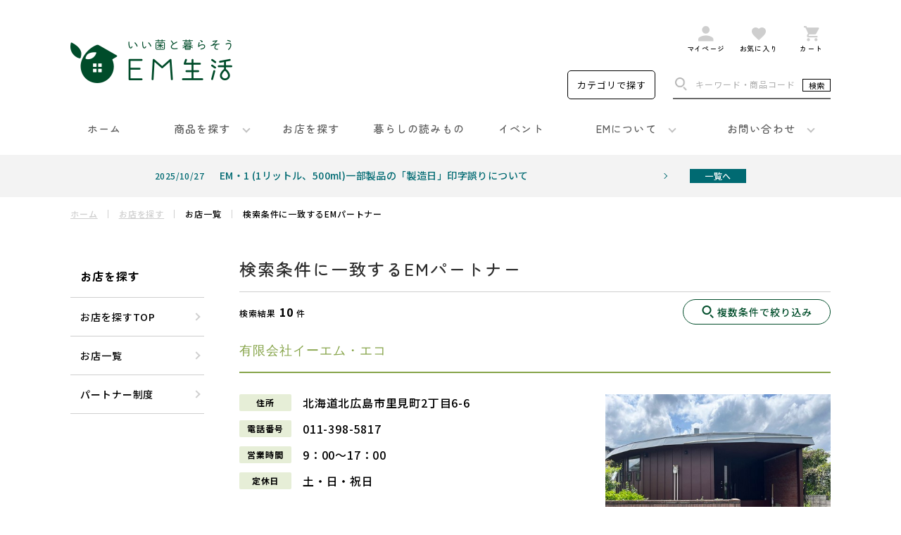

--- FILE ---
content_type: text/html; charset=UTF-8
request_url: https://www.em-seikatsu.co.jp/contents/shop/list.php?pref%5B%5D=1
body_size: 9149
content:
<!DOCTYPE html>
<html lang="ja">
<head prefix="og: https://ogp.me/ns# fb: https://ogp.me/ns/fb# article: https://ogp.me/ns/article#">
<meta charset="UTF-8">
<meta name="robots" content="all">
<meta name="format-detection" content="telephone=no">
<title>EMパートナー - EM生活公式オンラインショップ</title>

<link rel="apple-touch-icon" sizes="180x180" href="/contents/favicon/apple-touch-icon.png">
<link rel="icon" type="image/png" sizes="32x32" href="/contents/favicon/favicon-32x32.png">
<link rel="icon" type="image/png" sizes="16x16" href="/contents/favicon/favicon-16x16.png">
<link rel="manifest" href="/contents/favicon/site.webmanifest">
<link rel="mask-icon" href="/contents/favicon/safari-pinned-tab.svg" color="#5bbad5">
<link rel="shortcut icon" href="/contents/favicon/favicon.ico">
<meta name="msapplication-TileColor" content="#da532c">
<meta name="msapplication-config" content="/contents/favicon/browserconfig.xml">
<meta name="theme-color" content="#ffffff">

<meta property="og:title" content="EMパートナー - EM生活公式オンラインショップ">
<meta property="og:description" content="">
<meta property="og:site_name" content="EM生活公式オンラインショップ">
<meta property="og:image" content="/contents/favicon/android-chrome-256x256.png">
<meta property="og:type" content="article">
<meta property="og:url" content="https://www.em-seikatsu.co.jp/contents/shop/list.php?pref%5B%5D=1">

<meta name="twitter:card" content="summary">
<meta name="twitter:description" content="">
<meta name="twitter:image" content="/contents/favicon/android-chrome-256x256.png">
<meta name="twitter:title" content="EMパートナー - EM生活公式オンラインショップ">

<meta name="viewport" content="width=device-width,initial-scale=1.0,minimum-scale=1.0,maximum-scale=1.0,user-scalable=0">
<script>
var agent = window.navigator.userAgent.toLowerCase();
var ipad = agent.indexOf('ipad') > -1 || agent.indexOf('macintosh') > -1 && 'ontouchend' in document;
if(ipad == true){
    viewportContent = "width=1400";
    document.querySelector("meta[name='viewport']").setAttribute("content", viewportContent);
}
</script>

<link rel="canonical" href="https://www.em-seikatsu.co.jp/contents/shop/list.php?pref%5B%5D=1">

<link rel="preconnect" href="https://fonts.googleapis.com">
<link rel="preconnect" href="https://fonts.gstatic.com" crossorigin>
<link href="https://fonts.googleapis.com/css2?family=Noto+Sans+JP:wght@400;500;700&Noto+Sans+Serif:wght@400;500;700&family=Zen+Maru+Gothic:wght@300;400;500;700&family=Roboto:wght@400;500&display=swap" rel="stylesheet">

<link href="/contents/common/css/common.css?ver=251128" rel="stylesheet" type="text/css">
<link rel="stylesheet" href="./css/list.css?ver=251128"></head>
<body>
<!-- Google Tag Manager -->
<noscript><iframe src="//www.googletagmanager.com/ns.html?id=GTM-NNZB8X"
height="0" width="0" style="display:none;visibility:hidden"></iframe></noscript>
<script>(function(w,d,s,l,i){w[l]=w[l]||[];w[l].push({'gtm.start':
new Date().getTime(),event:'gtm.js'});var f=d.getElementsByTagName(s)[0],
j=d.createElement(s),dl=l!='dataLayer'?'&l='+l:'';j.async=true;j.src=
'//www.googletagmanager.com/gtm.js?id='+i+dl;f.parentNode.insertBefore(j,f);
})(window,document,'script','dataLayer','GTM-NNZB8X');</script>
<!-- End Google Tag Manager -->
<div id="wrapper">
<header id="header" role="banner">
	<div class="inner">
		<div class="logomark">
						<a class="main" href="/"><img src="/contents/common/img/header/logomark_tab.png" alt="EM生活公式オンラインショップ"></a>
		</div>


		<div class="sp-menu-btn"><span></span></div>
		<div class="sp-mypage-btn"><a href="/mypage"><span><img src="/contents/common/img/parts/icon_register01.png" alt=""></span></a></div>
		<div class="sp-cart-btn"><a href="/cart"><span><img src="/contents/common/img/parts/icon_cart02.png" alt=""></span></a></div>
		<div class="sp-item-btn"><a href="javascript:void(0);"><img src="/contents/common/img/parts/icon_search04.png" alt=""></a></div>


		<div class="search-set">
			<div class="search-btn category-search"><a href="javascript:void(0);">カテゴリで探す</a></div>
			<div class="search-form">
				<form action="/contents/search/" method="get">
					<input class="search-key" type="text" name="q" placeholder="キーワード・商品コード">
					<input class="search-submit" type="submit" value="検索">
				</form>
			</div>
		</div>

		<div class="nav">
			<ul class="ec-btn-list">
				<li><a href="/mypage">
					<div class="icon"><img src="/contents/common/img/parts/icon_register01.png" alt=""></div>
					<div class="text">マイページ</div>
				</a></li>
				<li><a href="/mypage/favorite">
					<div class="icon"><img src="/contents/common/img/parts/icon_favorite01.png" alt=""></div>
					<div class="text">お気に入り</div>
				</a></li>
				<li class="off"><a href="/cart">
					<div class="icon"><img src="/contents/common/img/parts/icon_cart01.png" alt=""></div>
					<div class="text">カート</div>
				</a></li>
			</ul>
			<nav role="navigation">
				<ul class="nav-list">
					<li><a href="/"><span>ホーム</span></a></li>
					<li class="arrow item-search"><a href="javascript:void(0);"><span>商品を探す</span></a></li>
					<li><a href="/contents/shop/"><span>お店を探す</span></a></li>
					<li><a href="/contents/reading/"><span>暮らしの読みもの</span></a></li>
					<li><a href="/contents/event/"><span>イベント</span></a></li>
					<li class="arrow"><a href="/contents/mind/about.php"><span>EMについて</span></a>
						<ul class="child">
							<li><a href="/contents/mind/about.php"><span>EMについて</span></a></li>
							<li><a href="/contents/mind/use.php"><span>EMの使い方</span></a></li>
							<li><a href="/contents/mind/house.php"><span>EMの増やし方<br class="sp-off">（ハウスケア編）</span></a></li>
							<li><a href="/contents/mind/garden.php"><span>EMの増やし方<br class="sp-off">（家庭菜園編）</span></a></li>
						</ul>
					</li>
					<li class="arrow contact"><a href="javascript:void();"><span>お問い合わせ</span></a>
						<ul class="child">
							<li><a href="https://jmp.c-rings.net/Receive.aspx?key=764a53307443434b3142484c53634e31666e656e50773d3d" target="_blank" rel="noopener"><span>ご注文に関しての<br class="sp-off">お問い合わせ</span></a></li>
							<li><a href="https://jmp.c-rings.net/Receive.aspx?key=334a584b6638626f6a585254514d4d57694f626241413d3d" target="_blank" rel="noopener"><span>その他の<br class="sp-off">お問い合わせ</span></a></li>
							<li><a href="/contents/guide/faq.php"><span>よくある質問</span></a></li>
						</ul>
					</li>
				</ul>
			</nav>
			<ul class="nav-list group">
				<li class="guide"><a href="/contents/guide/orderflow.php">ご注文ガイド</a></li>
				<li><a href="/contents/guide/faq.php">よくある質問</a></li>
				<li><a href="https://www.emro.co.jp/" target="_blank" rel="noopener"><span>EMグループサイト</span></a></li>
			</ul>
			<div class="contact-box">
				<div class="counter-title">Contact</div>
				<div class="time">
					<div class="mb10">【受付時間】9:00〜15:00<br class="pc-off">（土日祝日 年末年始を除く）</div>
					<!-- <div class="mb10">新型コロナウイルス感染拡大防止対策でお問い合わせ窓口の人員体制を最小限にしております。</div> -->
					<!-- <a class="link" href="/contents/news/detail.php?id=987">詳細はこちらをご覧ください</a> -->
				</div>
				<div class="in-box">
					<div class="title"><span>ご注文に関してのお問い合わせ</span></div>
					<div class="btn-set">
						<a class="number" href="tel:0120-850-531">0120-850-531</a>
						<div class="set-btn"><a href="https://jmp.c-rings.net/Receive.aspx?key=764a53307443434b3142484c53634e31666e656e50773d3d" target="_blank" rel="noopener">お問い合わせフォーム</a></div>
					</div>
					<div class="notes">※EM生活通販株式会社が対応いたします。</div>
				</div>
				<div class="in-box">
					<div class="title"><span>その他のお問い合わせ</span></div>
					<div class="btn-set">
						<a class="number" href="tel:0120-211-843">0120-211-843</a>
						<div class="set-btn"><a href="https://jmp.c-rings.net/Receive.aspx?key=334a584b6638626f6a585254514d4d57694f626241413d3d" target="_blank" rel="noopener">お問い合わせフォーム</a></div>
					</div>
				</div>
				<ul class="mini-banner">
					<li><a href="/contents/line/"><img src="/contents/common/img/header/sp_banner01.png" alt="LINE公式アカウント"></a></li>
					<li><a href="/contents/contact/mailmagazine.php"><img src="/contents/common/img/header/sp_banner02.png" alt="メールマガジン登録"></a></li>
				</ul>
				<div class="in-box">
					<div class="title"><span>公式SNSアカウント</span></div>
					<ul class="fixed-sns">
						<li><a href="https://lin.ee/Deazqcm" target="_blank" rel="noopener nofollow">
							<div class="icon"><img src="/contents/common/img/parts/icon_line01.png" alt=""></div>
							<div class="text">LINE友だち登録</div>
						</a></li>
						<li><a href="https://www.instagram.com/em_seikatsu/" target="_blank" rel="noopener nofollow">
              <div class="icon"><img src="/contents/common/img/parts/icon_ig01.png" alt=""></div>
              <div class="text">Instagram</div>
          </a></li>
						<li><a href="https://www.facebook.com/em4185" target="_blank" rel="noopener nofollow">
							<div class="icon"><img src="/contents/common/img/parts/icon_fb03.png" alt=""></div>
							<div class="text">Facebook</div>
						</a></li>
						<li><a href="https://www.youtube.com/channel/UC8QsABQ8nNqLkqkezMB5tWw" target="_blank" rel="noopener nofollow">
							<div class="icon"><img src="/contents/common/img/parts/icon_yt04.png" alt=""></div>
							<div class="text">YouTube</div>
						</a></li>
        	</ul>
				</div>
			</div>

			<ul class="sitemap-list">
				<li><a href="/contents/contact/download.php">資料ダウンロード</a></li>
				<li><a href="/contents/guide/payment.php">お支払い方法</a></li>
				<li><a href="/contents/guide/delivery.php">送料・返品・交換</a></li>
				<li><a href="/contents/guide/agreement.php">会員規約</a></li>
				<li><a href="/contents/guide/faq.php">よくある質問</a></li>
				<li><a href="/contents/relation/">関連サイト</a></li>
				<!-- <li><a href="/contents/company/#P01">酒類販売管理者標識</a></li> -->
				<li><a href="/contents/tradelaw/">特定商取引法</a></li>
				<li><a href="/contents/company/">運営会社</a></li>
				<li><a href="/contents/privacy/">個人情報保護方針</a></li>
				<li><a href="/contents/recruit/">新卒採用情報<!--span>積極採用中!!</span--></a></li>
				<li><a href="/contents/sitemap/">サイトマップ</a></li>
			</ul>
		</div>

		<div class="common-search-box contact on">
			<div class="close-btn"></div>
			<div class="skin">
				<div class="counter-set">
					<div class="counter-title">Contact</div>
					<div class="time">
						<div class="mb10">【受付時間】9:00〜15:00<br class="pc-off">（土日祝日 年末年始を除く）</div>
						<div class="mb10">新型コロナウイルス感染拡大防止対策でお問い合わせ窓口の人員体制を最小限にしております。</div>
						<a class="link" href="/contents/news/detail.php?id=987">詳細はこちらをご覧ください</a>
					</div>
					<div class="in-box">
						<div class="title"><span>ご注文に関してのお問い合わせ</span></div>
						<div class="btn-set">
							<a class="number" href="tel:0120-850-531">0120-850-531</a>
							<div class="set-btn"><a href="https://jmp.c-rings.net/Receive.aspx?key=764a53307443434b3142484c53634e31666e656e50773d3d" target="_blank" rel="noopener">お問い合わせフォーム</a></div>
						</div>
						<div class="notes">※EM生活通販株式会社が対応いたします。</div>
					</div>
					<div class="in-box">
						<div class="title"><span>その他のお問い合わせ</span></div>
						<div class="btn-set">
							<a class="number" href="tel:0120-211-843">0120-211-843</a>
							<div class="set-btn"><a href="https://jmp.c-rings.net/Receive.aspx?key=334a584b6638626f6a585254514d4d57694f626241413d3d" target="_blank" rel="noopener">お問い合わせフォーム</a></div>
						</div>
					</div>
				</div>
			</div>
		</div>

		<div class="common-search-box item">
  <div class="close-btn"></div>
  <div class="skin">

    <div class="search-form">
      <form action="/contents/search/" method="get">
        <input class="search-key" type="text" id="kw1" name="q" placeholder="キーワード・商品コード">
        <input class="search-submit" type="submit" value="検索">
      </form>
    </div>

    <dl class="search-list">
      <dt>
        食品カテゴリ
        <a class="link" href="/contents/category/#P01"><span>一覧で見る</span></a>
      </dt>
      <dd>
        <ul class="text-list">
          <li>
            <a href="/products/list?category_id=100">
              <div class="list-icon"><img src="/html/template/default/assets/customize/img/index/renew/category_type01_img01.jpg?ver=2502" alt="" width="184" height="184"></div>
              <div class="list-text">
                <div class="text-title">健康食品</div>
              </div>
            </a>
          </li>
          <li>
            <a href="/products/list?category_id=205">
              <div class="list-icon"><img src="/html/template/default/assets/customize/img/index/renew/category_type01_img02.jpg?ver=250822" alt="" width="184" height="184"></div>
              <div class="list-text">
                <div class="text-title">調味料・乳酸菌スターター</div>
              </div>
            </a>
          </li>
          <li>
            <a href="/products/list?category_id=103">
              <div class="list-icon"><img src="/html/template/default/assets/customize/img/index/renew/category_type01_img03.jpg" alt="" width="184" height="184"></div>
              <div class="list-text">
                <div class="text-title">カレー・シチュー・ハヤシ</div>
              </div>
            </a>
          </li>
          <li>
            <a href="/products/list?category_id=235">
              <div class="list-icon"><img src="/html/template/default/assets/customize/img/index/renew/category_type01_img04.jpg" alt="" width="184" height="184"></div>
              <div class="list-text">
                <div class="text-title">お米・餅</div>
              </div>
            </a>
          </li>
                    <li>
            <a href="/products/list?category_id=232">
              <div class="list-icon"><img src="/html/template/default/assets/customize/img/index/renew/category_type01_img06.jpg" alt="" width="184" height="184"></div>
              <div class="list-text">
                <div class="text-title">産直フルーツ</div>
              </div>
            </a>
          </li>
          <li>
            <a href="/products/list?category_id=208">
              <div class="list-icon"><img src="/html/template/default/assets/customize/img/index/renew/category_type01_img07.jpg?ver=2511" alt="" width="184" height="184"></div>
              <div class="list-text">
                <div class="text-title">ドリンク</div>
              </div>
            </a>
          </li>
          <li>
            <a href="/products/list?category_id=224">
              <div class="list-icon"><img src="/html/template/default/assets/customize/img/index/renew/category_type01_img08.jpg" alt="" width="184" height="184"></div>
              <div class="list-text">
                <div class="text-title">飲料・調理用セラミックス</div>
              </div>
            </a>
          </li>
                    <li>
            <a href="/products/list?category_id=228">
              <div class="list-icon"><img src="/html/template/default/assets/customize/img/index/renew/category_type01_img10.jpg" alt="" width="184" height="184"></div>
              <div class="list-text">
                <div class="text-title">海苔・アーサ</div>
              </div>
            </a>
          </li>
          <li>
            <a href="/products/list?category_id=229">
              <div class="list-icon"><img src="/html/template/default/assets/customize/img/index/renew/category_type01_img11.jpg" alt="" width="184" height="184"></div>
              <div class="list-text">
                <div class="text-title">お菓子</div>
              </div>
            </a>
          </li>
                            </ul>
      </dd>
      <dt>
        生活カテゴリ
        <a class="link" href="/contents/category/#P02"><span>一覧で見る</span></a>
      </dt>
      <dd>
        <ul class="text-list">
          <li>
            <a href="/products/list?category_id=203">
              <div class="list-icon"><img src="/html/template/default/assets/customize/img/index/renew/category_type02_img01.jpg" alt="" width="184" height="184"></div>
              <div class="list-text">
                <div class="text-title">農業・園芸</div>
              </div>
            </a>
          </li>
          <li>
            <a href="/products/list?category_id=112">
              <div class="list-icon"><img src="/html/template/default/assets/customize/img/index/renew/category_type02_img02.jpg" alt="" width="184" height="184"></div>
              <div class="list-text">
                <div class="text-title">水質・住宅用セラミックス</div>
              </div>
            </a>
          </li>
          <li>
            <a href="/products/list?category_id=107">
              <div class="list-icon"><img src="/html/template/default/assets/customize/img/index/renew/category_type02_img03.jpg?ver=2502" alt="" width="184" height="184"></div>
              <div class="list-text">
                <div class="text-title">保存容器・ラップ</div>
              </div>
            </a>
          </li>
          <li>
            <a href="/products/list?category_id=238">
              <div class="list-icon"><img src="/html/template/default/assets/customize/img/index/renew/category_type02_img04.jpg" alt="" width="184" height="184"></div>
              <div class="list-text">
                <div class="text-title">食器洗い・掃除</div>
              </div>
            </a>
          </li>
          <li>
            <a href="/products/list?category_id=139">
              <div class="list-icon"><img src="/html/template/default/assets/customize/img/index/renew/category_type02_img05.jpg" alt="" width="184" height="184"></div>
              <div class="list-text">
                <div class="text-title">お洗濯</div>
              </div>
            </a>
          </li>
          <li>
            <a href="/products/list?category_id=241">
              <div class="list-icon"><img src="/html/template/default/assets/customize/img/index/renew/category_type02_img06.jpg?ver=2502" alt="" width="184" height="184"></div>
              <div class="list-text">
                <div class="text-title">お掃除・消臭</div>
              </div>
            </a>
          </li>
          <li>
            <a href="/products/list?category_id=116">
              <div class="list-icon"><img src="/html/template/default/assets/customize/img/index/renew/category_type02_img07.jpg" alt="" width="184" height="184"></div>
              <div class="list-text">
                <div class="text-title">ボディケア・ヘアケア</div>
              </div>
            </a>
          </li>
          <li>
            <a href="/products/list?category_id=138">
              <div class="list-icon"><img src="/html/template/default/assets/customize/img/index/renew/category_type02_img08.jpg" alt="" width="184" height="184"></div>
              <div class="list-text">
                <div class="text-title">化粧品・スキンケア</div>
              </div>
            </a>
          </li>
          <li>
            <a href="/products/list?category_id=221">
              <div class="list-icon"><img src="/html/template/default/assets/customize/img/index/renew/category_type02_img09.jpg" alt="" width="184" height="184"></div>
              <div class="list-text">
                <div class="text-title">衣料品・雑貨</div>
              </div>
            </a>
          </li>
          <li>
            <a href="/products/list?category_id=133">
              <div class="list-icon"><img src="/html/template/default/assets/customize/img/index/renew/category_type02_img10.jpg?ver=250822" alt="" width="184" height="184"></div>
              <div class="list-text">
                <div class="text-title">ペット</div>
              </div>
            </a>
          </li>
          <li>
            <a href="/products/list?category_id=128">
              <div class="list-icon"><img src="/html/template/default/assets/customize/img/index/renew/category_type02_img11.jpg" alt="" width="184" height="184"></div>
              <div class="list-text">
                <div class="text-title">書籍</div>
              </div>
            </a>
          </li>
        </ul>
      </dd>
      <dt>
        ブランド・サービス
        <a class="link" href="/contents/category/#P03"><span>一覧で見る</span></a>
      </dt>
			<dd>
					<ul class="image-list">
							<li><a href="/products/list?category_id=144">
									<div class="photo"><img src="/html/template/default/assets/customize/img/index/renew/brand_img01.jpg" alt="" width="380" height="210"></div>
									<div class="text">
									<div class="title">EMX GOLDシリーズ</div>
									<div class="detail">光合成細菌が中心となり作り出された約2300種類の微細な成分が健康をサポート</div>
									</div>
							</a></li>
							<li><a href="/products/list?category_id=225">
									<div class="photo"><img src="/html/template/default/assets/customize/img/index/renew/brand_img02.jpg" alt="" width="380" height="210"></div>
									<div class="text">
									<div class="title">EMX GOLD定期便</div>
									<div class="detail">ペースに合わせてお届け間隔が選べる特典付きの定期便</div>
									</div>
							</a></li>
							<li><a href="/products/list?category_id=204">
									<div class="photo"><img src="/html/template/default/assets/customize/img/index/renew/brand_img03.jpg" alt="" width="380" height="210"></div>
									<div class="text">
									<div class="title">EMシリーズ</div>
									<div class="detail">EM技術を活用した園芸、お掃除用資材（EM・1、糖蜜、EMWなど）。</div>
									</div>
							</a></li>
							<li><a href="/products/list?category_id=141">
									<div class="photo"><img src="/html/template/default/assets/customize/img/index/renew/brand_img04.jpg" alt="" width="380" height="210"></div>
									<div class="text">
									<div class="title">プロハーブ化粧品</div>
									<div class="detail">ミツバチのプロポリスと植物ハーブエキスを使用した化粧品</div>
									</div>
							</a></li>
							<li><a href="/products/list?category_id=106">
									<div class="photo"><img src="/html/template/default/assets/customize/img/index/renew/brand_img05.jpg?ver=2502" alt="" width="380" height="210"></div>
									<div class="text">
									<div class="title">エンバランスシリーズ</div>
									<div class="detail">鮮度保持機能がついた保存容器</div>
									</div>
							</a></li>
							<li><a href="/products/list?category_id=132">
									<div class="photo"><img src="/html/template/default/assets/customize/img/index/renew/brand_img06.jpg" alt="" width="380" height="210"></div>
									<div class="text">
									<div class="title">シャボン玉石けん</div>
									<div class="detail">無添加石けんのパイオニアシャボン玉石けん</div>
									</div>
							</a></li>
					</ul>
			  </dd>
     </dl>
  </div>
</div>
<div class="common-search-box shop">
  <div class="close-btn"></div>
  <div class="skin">
    <form action="/contents/shop/list.php">
          <h2 class="common-title type02">エリア</h2>
          <div class="input-search-area">
        <div class="pref-title">北海道・東北エリア</div>
        <ul class="input-list">
          <li><input type="checkbox" name="event-all1" id="event-all1"><label for="event-all1">すべて</label></li>
                  <li><input type="checkbox" name="pref[]" id="event-pref1" value="1" checked><label for="event-pref1">北海道</label></li>
                  <li><input type="checkbox" name="pref[]" id="event-pref2" value="2"><label for="event-pref2">青森県</label></li>
                  <li><input type="checkbox" name="pref[]" id="event-pref3" value="3"><label for="event-pref3">岩手県</label></li>
                  <li><input type="checkbox" name="pref[]" id="event-pref4" value="6"><label for="event-pref4">宮城県</label></li>
                  <li><input type="checkbox" name="pref[]" id="event-pref5" value="4"><label for="event-pref5">秋田県</label></li>
                  <li><input type="checkbox" name="pref[]" id="event-pref6" value="5"><label for="event-pref6">山形県</label></li>
                  <li><input type="checkbox" name="pref[]" id="event-pref7" value="7"><label for="event-pref7">福島県</label></li>
                </ul>
      </div>
          <div class="input-search-area">
        <div class="pref-title">関東エリア</div>
        <ul class="input-list">
          <li><input type="checkbox" name="event-all2" id="event-all2"><label for="event-all2">すべて</label></li>
                  <li><input type="checkbox" name="pref[]" id="event-pref8" value="10"><label for="event-pref8">東京都</label></li>
                  <li><input type="checkbox" name="pref[]" id="event-pref9" value="11"><label for="event-pref9">神奈川県</label></li>
                  <li><input type="checkbox" name="pref[]" id="event-pref10" value="12"><label for="event-pref10">千葉県</label></li>
                  <li><input type="checkbox" name="pref[]" id="event-pref11" value="13"><label for="event-pref11">埼玉県</label></li>
                  <li><input type="checkbox" name="pref[]" id="event-pref12" value="14"><label for="event-pref12">茨城県</label></li>
                  <li><input type="checkbox" name="pref[]" id="event-pref13" value="15"><label for="event-pref13">栃木県</label></li>
                  <li><input type="checkbox" name="pref[]" id="event-pref14" value="16"><label for="event-pref14">群馬県</label></li>
                </ul>
      </div>
          <div class="input-search-area">
        <div class="pref-title">甲信越エリア</div>
        <ul class="input-list">
          <li><input type="checkbox" name="event-all3" id="event-all3"><label for="event-all3">すべて</label></li>
                  <li><input type="checkbox" name="pref[]" id="event-pref15" value="8"><label for="event-pref15">新潟県</label></li>
                  <li><input type="checkbox" name="pref[]" id="event-pref16" value="9"><label for="event-pref16">長野県</label></li>
                  <li><input type="checkbox" name="pref[]" id="event-pref17" value="17"><label for="event-pref17">山梨県</label></li>
                </ul>
      </div>
          <div class="input-search-area">
        <div class="pref-title">北陸エリア</div>
        <ul class="input-list">
          <li><input type="checkbox" name="event-all4" id="event-all4"><label for="event-all4">すべて</label></li>
                  <li><input type="checkbox" name="pref[]" id="event-pref18" value="28"><label for="event-pref18">富山県</label></li>
                  <li><input type="checkbox" name="pref[]" id="event-pref19" value="30"><label for="event-pref19">石川県</label></li>
                  <li><input type="checkbox" name="pref[]" id="event-pref20" value="29"><label for="event-pref20">福井県</label></li>
                </ul>
      </div>
          <div class="input-search-area">
        <div class="pref-title">東海エリア</div>
        <ul class="input-list">
          <li><input type="checkbox" name="event-all5" id="event-all5"><label for="event-all5">すべて</label></li>
                  <li><input type="checkbox" name="pref[]" id="event-pref21" value="18"><label for="event-pref21">静岡県</label></li>
                  <li><input type="checkbox" name="pref[]" id="event-pref22" value="19"><label for="event-pref22">岐阜県</label></li>
                  <li><input type="checkbox" name="pref[]" id="event-pref23" value="20"><label for="event-pref23">愛知県</label></li>
                  <li><input type="checkbox" name="pref[]" id="event-pref24" value="21"><label for="event-pref24">三重県</label></li>
                </ul>
      </div>
          <div class="input-search-area">
        <div class="pref-title">近畿エリア</div>
        <ul class="input-list">
          <li><input type="checkbox" name="event-all6" id="event-all6"><label for="event-all6">すべて</label></li>
                  <li><input type="checkbox" name="pref[]" id="event-pref25" value="22"><label for="event-pref25">京都府</label></li>
                  <li><input type="checkbox" name="pref[]" id="event-pref26" value="23"><label for="event-pref26">滋賀県</label></li>
                  <li><input type="checkbox" name="pref[]" id="event-pref27" value="24"><label for="event-pref27">奈良県</label></li>
                  <li><input type="checkbox" name="pref[]" id="event-pref28" value="25"><label for="event-pref28">大阪府</label></li>
                  <li><input type="checkbox" name="pref[]" id="event-pref29" value="26"><label for="event-pref29">和歌山県</label></li>
                  <li><input type="checkbox" name="pref[]" id="event-pref30" value="27"><label for="event-pref30">兵庫県</label></li>
                </ul>
      </div>
          <div class="input-search-area">
        <div class="pref-title">中国エリア</div>
        <ul class="input-list">
          <li><input type="checkbox" name="event-all7" id="event-all7"><label for="event-all7">すべて</label></li>
                  <li><input type="checkbox" name="pref[]" id="event-pref31" value="31"><label for="event-pref31">岡山県</label></li>
                  <li><input type="checkbox" name="pref[]" id="event-pref32" value="32"><label for="event-pref32">島根県</label></li>
                  <li><input type="checkbox" name="pref[]" id="event-pref33" value="33"><label for="event-pref33">山口県</label></li>
                  <li><input type="checkbox" name="pref[]" id="event-pref34" value="34"><label for="event-pref34">鳥取県</label></li>
                  <li><input type="checkbox" name="pref[]" id="event-pref35" value="35"><label for="event-pref35">広島県</label></li>
                </ul>
      </div>
          <div class="input-search-area">
        <div class="pref-title">四国エリア</div>
        <ul class="input-list">
          <li><input type="checkbox" name="event-all8" id="event-all8"><label for="event-all8">すべて</label></li>
                  <li><input type="checkbox" name="pref[]" id="event-pref36" value="36"><label for="event-pref36">香川県</label></li>
                  <li><input type="checkbox" name="pref[]" id="event-pref37" value="37"><label for="event-pref37">徳島県</label></li>
                  <li><input type="checkbox" name="pref[]" id="event-pref38" value="38"><label for="event-pref38">愛媛県</label></li>
                  <li><input type="checkbox" name="pref[]" id="event-pref39" value="39"><label for="event-pref39">高知県</label></li>
                </ul>
      </div>
          <div class="input-search-area mb50">
        <div class="pref-title">九州・沖縄エリア</div>
        <ul class="input-list">
          <li><input type="checkbox" name="event-all9" id="event-all9"><label for="event-all9">すべて</label></li>
                  <li><input type="checkbox" name="pref[]" id="event-pref40" value="40"><label for="event-pref40">福岡県</label></li>
                  <li><input type="checkbox" name="pref[]" id="event-pref41" value="41"><label for="event-pref41">佐賀県</label></li>
                  <li><input type="checkbox" name="pref[]" id="event-pref42" value="42"><label for="event-pref42">長崎県</label></li>
                  <li><input type="checkbox" name="pref[]" id="event-pref43" value="43"><label for="event-pref43">熊本県</label></li>
                  <li><input type="checkbox" name="pref[]" id="event-pref44" value="44"><label for="event-pref44">大分県</label></li>
                  <li><input type="checkbox" name="pref[]" id="event-pref45" value="45"><label for="event-pref45">宮崎県</label></li>
                  <li><input type="checkbox" name="pref[]" id="event-pref46" value="46"><label for="event-pref46">鹿児島県</label></li>
                  <li><input type="checkbox" name="pref[]" id="event-pref47" value="47"><label for="event-pref47">沖縄県</label></li>
                </ul>
      </div>
    
          <h2 class="common-title type02">EM正規セールスパートナー</h2>
      <div class="shop-search-text">
        EMの商品や情報を適切にお客様にご提供できるパートナーとして認定された販売店
      </div>
      <div class="shop-search-other">
        <ul class="input-list">
                  <li><input type="checkbox" name="sales[]" id="sales1" value="1"><label for="sales1">プロパートナー</label></li>
                  <li><input type="checkbox" name="sales[]" id="sales2" value="2"><label for="sales2">スタンダードパートナー</label></li>
                  <li><input type="checkbox" name="sales[]" id="sales3" value="3"><label for="sales3">ベーシックパートナー</label></li>
                  <li><input type="checkbox" name="sales[]" id="sales4" value="4"><label for="sales4">取扱店</label></li>
                </ul>
      </div>
    
          <h2 class="common-title type02">EMアクティブパートナー（得意分野）</h2>
      <div class="shop-search-text">
        EMを活用した農業・環境浄化・生ごみリサイクルなどの、さまざまな社会貢献活動を実践もしくはアドバイスができるパートナーとして正式に認証された販売店
      </div>
      <div class="shop-search-other">
        <ul class="input-list">
                  <li><input type="checkbox" name="active[]" id="active1" value="1"><label for="active1">農業</label></li>
                  <li><input type="checkbox" name="active[]" id="active3" value="3"><label for="active3">環境浄化</label></li>
                  <li><input type="checkbox" name="active[]" id="active4" value="4"><label for="active4">生ごみリサイクル</label></li>
                </ul>
      </div>
    
          <h2 class="common-title type02">販売スタイル</h2>
      <div class="shop-search-other">
        <ul class="input-list">
                  <li><input type="checkbox" name="style[]" id="style1" value="1"><label for="style1">SHOP</label></li>
                  <li><input type="checkbox" name="style[]" id="style2" value="2"><label for="style2">MINISHOP</label></li>
                  <li><input type="checkbox" name="style[]" id="style3" value="3"><label for="style3">HOUSE</label></li>
                  <li><input type="checkbox" name="style[]" id="style4" value="4"><label for="style4">WEB</label></li>
                </ul>
      </div>
    
      <div class="common-btn type01 c2"><div class="input-arrow"><input class="cover" type="submit" value="検索"></div></div>
    </form>
  </div>
</div><div class="common-search-box event">
  <div class="close-btn"></div>
  <div class="skin">
    <form action="">
      <h2 class="common-title type02">種類で絞り込み</h2>
      <ul class="kind-list">
        <li class="pro"><input type="checkbox" name="kind[]" id="kind1" value="1"><label for="kind1">比嘉教授関連</label></li>
        <li class="mini"><input type="checkbox" name="kind[]" id="kind2" value="6"><label for="kind2">健康づくり・講習会</label></li>
        <li class="gold"><input type="checkbox" name="kind[]" id="kind9" value="11"><label for="kind9">EMX GOLD</label></li>
        <li class="cooking"><input type="checkbox" name="kind[]" id="kind4" value="5"><label for="kind4">試食会・料理教室</label></li>
        <li class="flower"><input type="checkbox" name="kind[]" id="kind5" value="7"><label for="kind5">家庭菜園・花づくり</label></li>
        <li class="other"><input type="checkbox" name="kind[]" id="kind8" value="3"><label for="kind8">その他</label></li>
      </ul>

          <h2 class="common-title type02">エリアで絞り込み</h2>
          <div class="input-search-area">
        <div class="pref-title">北海道・東北エリア</div>
        <ul class="input-list">
          <li><input type="checkbox" name="event-all1" id="event-all1"><label for="event-all1">すべて</label></li>
                  <li><input type="checkbox" name="pref[]" id="event-pref1" value="1" checked><label for="event-pref1">北海道</label></li>
                  <li><input type="checkbox" name="pref[]" id="event-pref2" value="2"><label for="event-pref2">青森県</label></li>
                  <li><input type="checkbox" name="pref[]" id="event-pref3" value="3"><label for="event-pref3">岩手県</label></li>
                  <li><input type="checkbox" name="pref[]" id="event-pref4" value="6"><label for="event-pref4">宮城県</label></li>
                  <li><input type="checkbox" name="pref[]" id="event-pref5" value="4"><label for="event-pref5">秋田県</label></li>
                  <li><input type="checkbox" name="pref[]" id="event-pref6" value="5"><label for="event-pref6">山形県</label></li>
                  <li><input type="checkbox" name="pref[]" id="event-pref7" value="7"><label for="event-pref7">福島県</label></li>
                </ul>
      </div>
          <div class="input-search-area">
        <div class="pref-title">関東エリア</div>
        <ul class="input-list">
          <li><input type="checkbox" name="event-all2" id="event-all2"><label for="event-all2">すべて</label></li>
                  <li><input type="checkbox" name="pref[]" id="event-pref8" value="10"><label for="event-pref8">東京都</label></li>
                  <li><input type="checkbox" name="pref[]" id="event-pref9" value="11"><label for="event-pref9">神奈川県</label></li>
                  <li><input type="checkbox" name="pref[]" id="event-pref10" value="12"><label for="event-pref10">千葉県</label></li>
                  <li><input type="checkbox" name="pref[]" id="event-pref11" value="13"><label for="event-pref11">埼玉県</label></li>
                  <li><input type="checkbox" name="pref[]" id="event-pref12" value="14"><label for="event-pref12">茨城県</label></li>
                  <li><input type="checkbox" name="pref[]" id="event-pref13" value="15"><label for="event-pref13">栃木県</label></li>
                  <li><input type="checkbox" name="pref[]" id="event-pref14" value="16"><label for="event-pref14">群馬県</label></li>
                </ul>
      </div>
          <div class="input-search-area">
        <div class="pref-title">甲信越エリア</div>
        <ul class="input-list">
          <li><input type="checkbox" name="event-all3" id="event-all3"><label for="event-all3">すべて</label></li>
                  <li><input type="checkbox" name="pref[]" id="event-pref15" value="8"><label for="event-pref15">新潟県</label></li>
                  <li><input type="checkbox" name="pref[]" id="event-pref16" value="9"><label for="event-pref16">長野県</label></li>
                  <li><input type="checkbox" name="pref[]" id="event-pref17" value="17"><label for="event-pref17">山梨県</label></li>
                </ul>
      </div>
          <div class="input-search-area">
        <div class="pref-title">北陸エリア</div>
        <ul class="input-list">
          <li><input type="checkbox" name="event-all4" id="event-all4"><label for="event-all4">すべて</label></li>
                  <li><input type="checkbox" name="pref[]" id="event-pref18" value="28"><label for="event-pref18">富山県</label></li>
                  <li><input type="checkbox" name="pref[]" id="event-pref19" value="30"><label for="event-pref19">石川県</label></li>
                  <li><input type="checkbox" name="pref[]" id="event-pref20" value="29"><label for="event-pref20">福井県</label></li>
                </ul>
      </div>
          <div class="input-search-area">
        <div class="pref-title">東海エリア</div>
        <ul class="input-list">
          <li><input type="checkbox" name="event-all5" id="event-all5"><label for="event-all5">すべて</label></li>
                  <li><input type="checkbox" name="pref[]" id="event-pref21" value="18"><label for="event-pref21">静岡県</label></li>
                  <li><input type="checkbox" name="pref[]" id="event-pref22" value="19"><label for="event-pref22">岐阜県</label></li>
                  <li><input type="checkbox" name="pref[]" id="event-pref23" value="20"><label for="event-pref23">愛知県</label></li>
                  <li><input type="checkbox" name="pref[]" id="event-pref24" value="21"><label for="event-pref24">三重県</label></li>
                </ul>
      </div>
          <div class="input-search-area">
        <div class="pref-title">近畿エリア</div>
        <ul class="input-list">
          <li><input type="checkbox" name="event-all6" id="event-all6"><label for="event-all6">すべて</label></li>
                  <li><input type="checkbox" name="pref[]" id="event-pref25" value="22"><label for="event-pref25">京都府</label></li>
                  <li><input type="checkbox" name="pref[]" id="event-pref26" value="23"><label for="event-pref26">滋賀県</label></li>
                  <li><input type="checkbox" name="pref[]" id="event-pref27" value="24"><label for="event-pref27">奈良県</label></li>
                  <li><input type="checkbox" name="pref[]" id="event-pref28" value="25"><label for="event-pref28">大阪府</label></li>
                  <li><input type="checkbox" name="pref[]" id="event-pref29" value="26"><label for="event-pref29">和歌山県</label></li>
                  <li><input type="checkbox" name="pref[]" id="event-pref30" value="27"><label for="event-pref30">兵庫県</label></li>
                </ul>
      </div>
          <div class="input-search-area">
        <div class="pref-title">中国エリア</div>
        <ul class="input-list">
          <li><input type="checkbox" name="event-all7" id="event-all7"><label for="event-all7">すべて</label></li>
                  <li><input type="checkbox" name="pref[]" id="event-pref31" value="31"><label for="event-pref31">岡山県</label></li>
                  <li><input type="checkbox" name="pref[]" id="event-pref32" value="32"><label for="event-pref32">島根県</label></li>
                  <li><input type="checkbox" name="pref[]" id="event-pref33" value="33"><label for="event-pref33">山口県</label></li>
                  <li><input type="checkbox" name="pref[]" id="event-pref34" value="34"><label for="event-pref34">鳥取県</label></li>
                  <li><input type="checkbox" name="pref[]" id="event-pref35" value="35"><label for="event-pref35">広島県</label></li>
                </ul>
      </div>
          <div class="input-search-area">
        <div class="pref-title">四国エリア</div>
        <ul class="input-list">
          <li><input type="checkbox" name="event-all8" id="event-all8"><label for="event-all8">すべて</label></li>
                  <li><input type="checkbox" name="pref[]" id="event-pref36" value="36"><label for="event-pref36">香川県</label></li>
                  <li><input type="checkbox" name="pref[]" id="event-pref37" value="37"><label for="event-pref37">徳島県</label></li>
                  <li><input type="checkbox" name="pref[]" id="event-pref38" value="38"><label for="event-pref38">愛媛県</label></li>
                  <li><input type="checkbox" name="pref[]" id="event-pref39" value="39"><label for="event-pref39">高知県</label></li>
                </ul>
      </div>
          <div class="input-search-area">
        <div class="pref-title">九州・沖縄エリア</div>
        <ul class="input-list">
          <li><input type="checkbox" name="event-all9" id="event-all9"><label for="event-all9">すべて</label></li>
                  <li><input type="checkbox" name="pref[]" id="event-pref40" value="40"><label for="event-pref40">福岡県</label></li>
                  <li><input type="checkbox" name="pref[]" id="event-pref41" value="41"><label for="event-pref41">佐賀県</label></li>
                  <li><input type="checkbox" name="pref[]" id="event-pref42" value="42"><label for="event-pref42">長崎県</label></li>
                  <li><input type="checkbox" name="pref[]" id="event-pref43" value="43"><label for="event-pref43">熊本県</label></li>
                  <li><input type="checkbox" name="pref[]" id="event-pref44" value="44"><label for="event-pref44">大分県</label></li>
                  <li><input type="checkbox" name="pref[]" id="event-pref45" value="45"><label for="event-pref45">宮崎県</label></li>
                  <li><input type="checkbox" name="pref[]" id="event-pref46" value="46"><label for="event-pref46">鹿児島県</label></li>
                  <li><input type="checkbox" name="pref[]" id="event-pref47" value="47"><label for="event-pref47">沖縄県</label></li>
                </ul>
      </div>
    
      <div class="common-btn type01 c2"><div class="input-arrow"><input class="cover" type="submit" value="検索"></div></div>
      <input type="hidden" name="m" value="">
    </form>
  </div>
</div>
	</div>
</header>
<!-- / #header -->

<div class="edit-area pickup">
	<div class="inner w840">
		<div class="box">
			<!-- <div class="large-title"><span>TOPICS</span></div> -->
			<div class="detail">
				<ul>

				</ul>
			</div>
			<div class="more-btn"><a href="/contents/news/">一覧へ</a></div>
		</div>
	</div>
</div>
<main role="main" id="container">
<div id="contents">
<div id="breadcrumbs">
  <ol>
    <li><a href="/">ホーム</a></li>
    <li><a href="/contents/shop/">お店を探す</a></li>
    <li>お店一覧</li>
    <li>検索条件に一致するEMパートナー</li>
  </ol>
</div>

<div class="col-set">
  <aside class="col-left">

    <div class="col-title type01">お店を探す</div>
    <ul class="col-list type01">
      <li><a href="/contents/shop/">お店を探すTOP</a></li>
      <li><a href="/contents/shop/list.php">お店一覧</a></li>
      <li><a href="/contents/shop/partner.php">パートナー制度</a></li>
    </ul>
  </aside>
  <div class="col-right">
    <div class="edit-area">
      <div class="inner">
        <h1 class="common-title type01 bdr mb10">検索条件に一致するEMパートナー</h1>
        <div class="topics-sort-box">
          <div class="search-value">
            <div class="label">検索結果</div>
            <div class="value">10</div>
            <div class="unit">件</div>
          </div>
          <div class="common-btn search shop small"><a class="cover"><span>複数条件で絞り込み</span></a></div>
        </div>


              <ul class="common-shop-list">
                  <li>
            <div class="shop-title"><a href="shop_detail.php?id=2">有限会社イーエム・エコ</a></div>
            <div class="shop-set">
              <div class="photo"><a href="shop_detail.php?id=2"><img class="object-fit" src="/contents/_upload/shops/main/c3c8c73d5095202b28870a9db136cbf2.jpg" alt=""></a>
            </div>
              <div class="text">
                <ul class="shop-information-list">
                  <li>
                    <dl>
                      <dt>住所</dt>
                      <dd>北海道北広島市里見町2丁目6-6</dd>
                    </dl>
                  </li>
                  <li>
                    <dl>
                      <dt>電話番号</dt>
                      <dd><a href="tel:011-398-5817">011-398-5817</a></dd>
                    </dl>
                  </li>
                  <li>
                    <dl>
                      <dt>営業時間</dt>
                      <dd>9：00～17：00</dd>
                    </dl>
                  </li>
                  <li>
                    <dl>
                      <dt>定休日</dt>
                      <dd>土・日・祝日</dd>
                    </dl>
                  </li>
                                </ul>
                <div class="shop-news-box">
                  <ul class="shop-news-list">
                                    </ul>
                </div>
                <ul class="shop-icon-list">
                                  <!-- sales-type -->
                  <li>
                    <div class="common-icon">
                      <div class="icon pro">PRO</div>
                    </div>
                  </li>
                                  <!-- active-type -->
                  <li>
                    <ul>
                                        </ul>
                  </li>
                  <!-- style-type -->
                                      <li>
                      <div class="common-icon">
                        <div class="icon image"><img src="/contents/common/img/parts/icon_shop_style03.png" alt=""></div>
                        <div class="caption">HOUSE</div>
                      </div>
                    </li>
                                                    <!-- delivery-type -->
                  <li>
                    <div class="common-icon">
                      <div class="icon image"><img src="/contents/common/img/parts/icon_shop_delivery01.png" alt=""></div>
                      <div class="caption">配達OK</div>
                    </div>
                  </li>
                                                </ul>
              </div>
            </div>
            <div class="common-btn type01 c2 mt30"><a class="cover" href="shop_detail.php?id=2"><span>詳細を見る</span></a></div>
          </li>
          <li>
            <div class="shop-title"><a href="shop_detail.php?id=7">けんこう堂</a></div>
            <div class="shop-set">
              <div class="photo"><a href="shop_detail.php?id=7"><img class="object-fit" src="/contents/_upload/shops/main/e4d35321affdaa35a186166ebffec75f.jpg" alt=""></a>
            </div>
              <div class="text">
                <ul class="shop-information-list">
                  <li>
                    <dl>
                      <dt>住所</dt>
                      <dd>北海道釧路市春採4丁目3番18号</dd>
                    </dl>
                  </li>
                  <li>
                    <dl>
                      <dt>電話番号</dt>
                      <dd><a href="tel:0154-65-1990">0154-65-1990</a></dd>
                    </dl>
                  </li>
                  <li>
                    <dl>
                      <dt>営業時間</dt>
                      <dd>10：00～13：00 </dd>
                    </dl>
                  </li>
                  <li>
                    <dl>
                      <dt>定休日</dt>
                      <dd>土曜日、日曜日、祝日、年末年始、ゴールデンウィーク、お盆、</dd>
                    </dl>
                  </li>
                                </ul>
                <div class="shop-news-box">
                  <ul class="shop-news-list">
                                    </ul>
                </div>
                <ul class="shop-icon-list">
                                  <!-- sales-type -->
                  <li>
                    <div class="common-icon">
                      <div class="icon standard">STANDARD</div>
                    </div>
                  </li>
                                  <!-- active-type -->
                  <li>
                    <ul>
                                        </ul>
                  </li>
                  <!-- style-type -->
                                      <li>
                      <div class="common-icon">
                        <div class="icon image"><img src="/contents/common/img/parts/icon_shop_style01.png" alt=""></div>
                        <div class="caption">SHOP</div>
                      </div>
                    </li>
                                                    <!-- delivery-type -->
                  <li>
                    <div class="common-icon">
                      <div class="icon image"><img src="/contents/common/img/parts/icon_shop_delivery01.png" alt=""></div>
                      <div class="caption">配達OK</div>
                    </div>
                  </li>
                                                </ul>
              </div>
            </div>
            <div class="common-btn type01 c2 mt30"><a class="cover" href="shop_detail.php?id=7"><span>詳細を見る</span></a></div>
          </li>
          <li>
            <div class="shop-title"><a href="shop_detail.php?id=161">ナチュラル・ココ　ミント店</a></div>
            <div class="shop-set">
              <div class="photo"><a href="shop_detail.php?id=161"><img class="object-fit" src="/contents/_upload/shops/main/be633b71ea0d971c7b61b5c21e7afba2.JPG" alt=""></a>
            </div>
              <div class="text">
                <ul class="shop-information-list">
                  <li>
                    <dl>
                      <dt>住所</dt>
                      <dd>北海道帯広市西3条南20丁目4番地1</dd>
                    </dl>
                  </li>
                  <li>
                    <dl>
                      <dt>電話番号</dt>
                      <dd><a href="tel:0155-20-1554">0155-20-1554</a></dd>
                    </dl>
                  </li>
                  <li>
                    <dl>
                      <dt>営業時間</dt>
                      <dd>10：00～18：00</dd>
                    </dl>
                  </li>
                  <li>
                    <dl>
                      <dt>定休日</dt>
                      <dd>日曜・祝日</dd>
                    </dl>
                  </li>
                                </ul>
                <div class="shop-news-box">
                  <ul class="shop-news-list">
                                    </ul>
                </div>
                <ul class="shop-icon-list">
                                  <!-- sales-type -->
                  <li>
                    <div class="common-icon">
                      <div class="icon basic">BASIC</div>
                    </div>
                  </li>
                                  <!-- active-type -->
                  <li>
                    <ul>
                                        </ul>
                  </li>
                  <!-- style-type -->
                                      <li>
                      <div class="common-icon">
                        <div class="icon image"><img src="/contents/common/img/parts/icon_shop_style01.png" alt=""></div>
                        <div class="caption">SHOP</div>
                      </div>
                    </li>
                                                                  </ul>
              </div>
            </div>
            <div class="common-btn type01 c2 mt30"><a class="cover" href="shop_detail.php?id=161"><span>詳細を見る</span></a></div>
          </li>
          <li>
            <div class="shop-title"><a href="shop_detail.php?id=111">ナチュラル・ココ　帯広本店</a></div>
            <div class="shop-set">
              <div class="photo"><a href="shop_detail.php?id=111"><img class="object-fit" src="/contents/_upload/shops/main/80aa09510d012dbacd257d058f559abe.JPG" alt=""></a>
            </div>
              <div class="text">
                <ul class="shop-information-list">
                  <li>
                    <dl>
                      <dt>住所</dt>
                      <dd>北海道帯広市西十条南１丁目10-3</dd>
                    </dl>
                  </li>
                  <li>
                    <dl>
                      <dt>電話番号</dt>
                      <dd><a href="tel:0155-38-3833">0155-38-3833</a></dd>
                    </dl>
                  </li>
                  <li>
                    <dl>
                      <dt>営業時間</dt>
                      <dd>10：00～18：45<br />
(2階オーガニックカフェは11：00～17：00)</dd>
                    </dl>
                  </li>
                  <li>
                    <dl>
                      <dt>定休日</dt>
                      <dd>火曜日<br />
(2階オーガニックカフェは無休 ※年末年始等除く)</dd>
                    </dl>
                  </li>
                                </ul>
                <div class="shop-news-box">
                  <ul class="shop-news-list">
                                    </ul>
                </div>
                <ul class="shop-icon-list">
                                  <!-- sales-type -->
                  <li>
                    <div class="common-icon">
                      <div class="icon basic">BASIC</div>
                    </div>
                  </li>
                                  <!-- active-type -->
                  <li>
                    <ul>
                                        </ul>
                  </li>
                  <!-- style-type -->
                                      <li>
                      <div class="common-icon">
                        <div class="icon image"><img src="/contents/common/img/parts/icon_shop_style01.png" alt=""></div>
                        <div class="caption">SHOP</div>
                      </div>
                    </li>
                                                    <!-- delivery-type -->
                  <li>
                    <div class="common-icon">
                      <div class="icon image"><img src="/contents/common/img/parts/icon_shop_delivery01.png" alt=""></div>
                      <div class="caption">配達OK</div>
                    </div>
                  </li>
                                                </ul>
              </div>
            </div>
            <div class="common-btn type01 c2 mt30"><a class="cover" href="shop_detail.php?id=111"><span>詳細を見る</span></a></div>
          </li>
          <li>
            <div class="shop-title"><a href="shop_detail.php?id=13">ときわ園</a></div>
            <div class="shop-set">
              <div class="photo"><a href="shop_detail.php?id=13"><img class="object-fit" src="/contents/shop/img/list/dummy.jpg" alt=""></a>
            </div>
              <div class="text">
                <ul class="shop-information-list">
                  <li>
                    <dl>
                      <dt>住所</dt>
                      <dd>北海道札幌市南区澄川4条2丁目16-10</dd>
                    </dl>
                  </li>
                  <li>
                    <dl>
                      <dt>電話番号</dt>
                      <dd><a href="tel:011-788-4168">011-788-4168</a></dd>
                    </dl>
                  </li>
                  <li>
                    <dl>
                      <dt>営業時間</dt>
                      <dd>9：00～17：00</dd>
                    </dl>
                  </li>
                  <li>
                    <dl>
                      <dt>定休日</dt>
                      <dd>土・日・祝日</dd>
                    </dl>
                  </li>
                                </ul>
                <div class="shop-news-box">
                  <ul class="shop-news-list">
                                    </ul>
                </div>
                <ul class="shop-icon-list">
                                  <!-- sales-type -->
                  <li>
                    <div class="common-icon">
                      <div class="icon basic">BASIC</div>
                    </div>
                  </li>
                                  <!-- active-type -->
                  <li>
                    <ul>
                                        </ul>
                  </li>
                  <!-- style-type -->
                                      <li>
                      <div class="common-icon">
                        <div class="icon image"><img src="/contents/common/img/parts/icon_shop_style03.png" alt=""></div>
                        <div class="caption">HOUSE</div>
                      </div>
                    </li>
                                                    <!-- delivery-type -->
                  <li>
                    <div class="common-icon">
                      <div class="icon image"><img src="/contents/common/img/parts/icon_shop_delivery01.png" alt=""></div>
                      <div class="caption">配達OK</div>
                    </div>
                  </li>
                                                </ul>
              </div>
            </div>
            <div class="common-btn type01 c2 mt30"><a class="cover" href="shop_detail.php?id=13"><span>詳細を見る</span></a></div>
          </li>
          <li>
            <div class="shop-title"><a href="shop_detail.php?id=185">コーヒーロースト小樽</a></div>
            <div class="shop-set">
              <div class="photo"><a href="shop_detail.php?id=185"><img class="object-fit" src="/contents/_upload/shops/main/44a54583a050dd2c93268e632276f789.gif" alt=""></a>
            </div>
              <div class="text">
                <ul class="shop-information-list">
                  <li>
                    <dl>
                      <dt>住所</dt>
                      <dd>北海道小樽市桜2丁目38番地24号</dd>
                    </dl>
                  </li>
                  <li>
                    <dl>
                      <dt>電話番号</dt>
                      <dd><a href="tel:0134-64-6837">0134-64-6837</a></dd>
                    </dl>
                  </li>
                  <li>
                    <dl>
                      <dt>営業時間</dt>
                      <dd>10:00～18:30</dd>
                    </dl>
                  </li>
                  <li>
                    <dl>
                      <dt>定休日</dt>
                      <dd>火曜日</dd>
                    </dl>
                  </li>
                                </ul>
                <div class="shop-news-box">
                  <ul class="shop-news-list">
                                    </ul>
                </div>
                <ul class="shop-icon-list">
                                  <!-- active-type -->
                  <li>
                    <ul>
                                        </ul>
                  </li>
                  <!-- style-type -->
                                      <li>
                      <div class="common-icon">
                        <div class="icon image"><img src="/contents/common/img/parts/icon_shop_style01.png" alt=""></div>
                        <div class="caption">SHOP</div>
                      </div>
                    </li>
                                                                    <!-- retailer-type -->
                  <li>
                    <div class="common-icon">
                      <div class="icon image"><img src="/contents/common/img/parts/icon_shop_retailer01.png" alt=""></div>
                    </div>
                  </li>
                                </ul>
              </div>
            </div>
            <div class="common-btn type01 c2 mt30"><a class="cover" href="shop_detail.php?id=185"><span>詳細を見る</span></a></div>
          </li>
          <li>
            <div class="shop-title"><a href="shop_detail.php?id=171">株式会社熊田商店</a></div>
            <div class="shop-set">
              <div class="photo"><a href="shop_detail.php?id=171"><img class="object-fit" src="/contents/_upload/shops/main/0df8c9a47901dce0d8605d3c515cf96b.jpg" alt=""></a>
            </div>
              <div class="text">
                <ul class="shop-information-list">
                  <li>
                    <dl>
                      <dt>住所</dt>
                      <dd>北海道帯広市東9条南14丁目2-61</dd>
                    </dl>
                  </li>
                  <li>
                    <dl>
                      <dt>電話番号</dt>
                      <dd><a href="tel:0155-29-0672">0155-29-0672</a></dd>
                    </dl>
                  </li>
                  <li>
                    <dl>
                      <dt>営業時間</dt>
                      <dd></dd>
                    </dl>
                  </li>
                  <li>
                    <dl>
                      <dt>定休日</dt>
                      <dd>月曜日</dd>
                    </dl>
                  </li>
                                </ul>
                <div class="shop-news-box">
                  <ul class="shop-news-list">
                                    </ul>
                </div>
                <ul class="shop-icon-list">
                                  <!-- active-type -->
                  <li>
                    <ul>
                                        </ul>
                  </li>
                  <!-- style-type -->
                                      <li>
                      <div class="common-icon">
                        <div class="icon image"><img src="/contents/common/img/parts/icon_shop_style01.png" alt=""></div>
                        <div class="caption">SHOP</div>
                      </div>
                    </li>
                                                                    <!-- retailer-type -->
                  <li>
                    <div class="common-icon">
                      <div class="icon image"><img src="/contents/common/img/parts/icon_shop_retailer01.png" alt=""></div>
                    </div>
                  </li>
                                </ul>
              </div>
            </div>
            <div class="common-btn type01 c2 mt30"><a class="cover" href="shop_detail.php?id=171"><span>詳細を見る</span></a></div>
          </li>
          <li>
            <div class="shop-title"><a href="shop_detail.php?id=151">からだの森 鍼灸院</a></div>
            <div class="shop-set">
              <div class="photo"><a href="shop_detail.php?id=151"><img class="object-fit" src="/contents/_upload/shops/main/b3546099a89a54ac41c808b713eca60b.jpg" alt=""></a>
            </div>
              <div class="text">
                <ul class="shop-information-list">
                  <li>
                    <dl>
                      <dt>住所</dt>
                      <dd>北海道札幌市豊平区美園12条6丁目2-8</dd>
                    </dl>
                  </li>
                  <li>
                    <dl>
                      <dt>電話番号</dt>
                      <dd><a href="tel:011-831-4047">011-831-4047</a></dd>
                    </dl>
                  </li>
                  <li>
                    <dl>
                      <dt>営業時間</dt>
                      <dd>9：00～19：00</dd>
                    </dl>
                  </li>
                  <li>
                    <dl>
                      <dt>定休日</dt>
                      <dd>水曜日</dd>
                    </dl>
                  </li>
                                </ul>
                <div class="shop-news-box">
                  <ul class="shop-news-list">
                                    </ul>
                </div>
                <ul class="shop-icon-list">
                                  <!-- active-type -->
                  <li>
                    <ul>
                                        </ul>
                  </li>
                  <!-- style-type -->
                                      <li>
                      <div class="common-icon">
                        <div class="icon image"><img src="/contents/common/img/parts/icon_shop_style01.png" alt=""></div>
                        <div class="caption">SHOP</div>
                      </div>
                    </li>
                                                                    <!-- retailer-type -->
                  <li>
                    <div class="common-icon">
                      <div class="icon image"><img src="/contents/common/img/parts/icon_shop_retailer01.png" alt=""></div>
                    </div>
                  </li>
                                </ul>
              </div>
            </div>
            <div class="common-btn type01 c2 mt30"><a class="cover" href="shop_detail.php?id=151"><span>詳細を見る</span></a></div>
          </li>
          <li>
            <div class="shop-title"><a href="shop_detail.php?id=159">ニューホープ札幌　ローゼス</a></div>
            <div class="shop-set">
              <div class="photo"><a href="shop_detail.php?id=159"><img class="object-fit" src="/contents/_upload/shops/main/d863c0a1bc38d7a8c94e7077a18b9461.jpg" alt=""></a>
            </div>
              <div class="text">
                <ul class="shop-information-list">
                  <li>
                    <dl>
                      <dt>住所</dt>
                      <dd>北海道札幌市手稲区前田5条7丁目1-5</dd>
                    </dl>
                  </li>
                  <li>
                    <dl>
                      <dt>電話番号</dt>
                      <dd><a href="tel:011-691-9620">011-691-9620</a></dd>
                    </dl>
                  </li>
                  <li>
                    <dl>
                      <dt>営業時間</dt>
                      <dd>11：00～19：00</dd>
                    </dl>
                  </li>
                  <li>
                    <dl>
                      <dt>定休日</dt>
                      <dd>日曜日、第1・第3月曜日</dd>
                    </dl>
                  </li>
                                </ul>
                <div class="shop-news-box">
                  <ul class="shop-news-list">
                                    </ul>
                </div>
                <ul class="shop-icon-list">
                                  <!-- active-type -->
                  <li>
                    <ul>
                                        </ul>
                  </li>
                  <!-- style-type -->
                                      <li>
                      <div class="common-icon">
                        <div class="icon image"><img src="/contents/common/img/parts/icon_shop_style01.png" alt=""></div>
                        <div class="caption">SHOP</div>
                      </div>
                    </li>
                                                                    <!-- retailer-type -->
                  <li>
                    <div class="common-icon">
                      <div class="icon image"><img src="/contents/common/img/parts/icon_shop_retailer01.png" alt=""></div>
                    </div>
                  </li>
                                </ul>
              </div>
            </div>
            <div class="common-btn type01 c2 mt30"><a class="cover" href="shop_detail.php?id=159"><span>詳細を見る</span></a></div>
          </li>
          <li>
            <div class="shop-title"><a href="shop_detail.php?id=5">株式会社ケイアンドケイ</a></div>
            <div class="shop-set">
              <div class="photo"><a href="shop_detail.php?id=5"><img class="object-fit" src="/contents/_upload/shops/main/ee1915d8ce2a0eba6fe25d072a7458a6.jpg" alt=""></a>
            </div>
              <div class="text">
                <ul class="shop-information-list">
                  <li>
                    <dl>
                      <dt>住所</dt>
                      <dd>北海道札幌市中央区南14条西18丁目5-18　メゾン恵和伏見101 </dd>
                    </dl>
                  </li>
                  <li>
                    <dl>
                      <dt>電話番号</dt>
                      <dd><a href="tel:011-522-3525">011-522-3525</a></dd>
                    </dl>
                  </li>
                  <li>
                    <dl>
                      <dt>営業時間</dt>
                      <dd>9：00～17：00</dd>
                    </dl>
                  </li>
                  <li>
                    <dl>
                      <dt>定休日</dt>
                      <dd>土、日、祝日</dd>
                    </dl>
                  </li>
                                </ul>
                <div class="shop-news-box">
                  <ul class="shop-news-list">
                                    </ul>
                </div>
                <ul class="shop-icon-list">
                                  <!-- active-type -->
                  <li>
                    <ul>
                                        </ul>
                  </li>
                  <!-- style-type -->
                                      <li>
                      <div class="common-icon">
                        <div class="icon image"><img src="/contents/common/img/parts/icon_shop_style02.png" alt=""></div>
                        <div class="caption">MINISHOP</div>
                      </div>
                    </li>
                                                                    <!-- retailer-type -->
                  <li>
                    <div class="common-icon">
                      <div class="icon image"><img src="/contents/common/img/parts/icon_shop_retailer01.png" alt=""></div>
                    </div>
                  </li>
                                </ul>
              </div>
            </div>
            <div class="common-btn type01 c2 mt30"><a class="cover" href="shop_detail.php?id=5"><span>詳細を見る</span></a></div>
          </li>
        </ul>


                <ul class="pagination type01">
                    <li class="number">
            <ol>
            <li class="on"><span>1</span></li>            </ol>
          </li>
                  </ul>      
      </div>
    </div>
  </div>
</div>

</div><!-- #contents -->
</main><!-- #container -->

<footer id="footer" role="contentinfo">
  <div class="f-pageup"><a href="#wrapper"></a></div>

  
  <div class="contact-area">
    <div class="inner">
      <ul class="list">
        <li><a href="/contents/regular_service/">
            <div class="icon"><img src="/contents/common/img/parts/icon_delivery01.png" alt=""></div>
            <div class="text">
              <div class="main">お得な定期便</div>
              <div class="sub">EMX GOLDを毎月または隔月でお届けするサービスです。プレゼント特典あり。</div>
            </div>
          </a></li>
        <li><a href="/contents/guide/orderflow.php">
            <div class="icon"><img src="/contents/common/img/parts/icon_guide01.png" alt=""></div>
            <div class="text">
              <div class="main">ご注文ガイド</div>
              <div class="sub">お支払い方法、送料・返品・交換についてなど、ご不明点がある方はこちらから。</div>
            </div>
          </a></li>
        <li><a href="/contents/shop/">
            <div class="icon"><img src="/contents/common/img/parts/icon_search03.png" alt=""></div>
            <div class="text">
              <div class="main">お店を探す</div>
              <div class="sub">お近くのEM商品を取り扱う安心の正規販売店、認証パートナー店の検索はこちらから。</div>
            </div>
          </a></li>
      </ul>
    </div>
  </div>


<div class="sns-area">
  <div class="area-title">公式SNSアカウント</div>
  <ul class="area-sns">
      <li><a href="https://lin.ee/Deazqcm" target="_blank" rel="noopener nofollow">
        <div class="icon"><img src="/contents/common/img/parts/icon_line01.png" alt=""></div>
        <div class="text">LINE友だち登録</div>
      </a></li>
      <li><a href="https://www.instagram.com/em_seikatsu/" target="_blank" rel="noopener nofollow">
          <div class="icon"><img src="/contents/common/img/parts/icon_ig01.png" alt=""></div>
          <div class="text">Instagram</div>
      </a></li>
      <li><a href="https://www.youtube.com/channel/UC8QsABQ8nNqLkqkezMB5tWw" target="_blank" rel="noopener nofollow">
        <div class="icon"><img src="/contents/common/img/parts/icon_yt04.png" alt=""></div>
        <div class="text">YouTube</div>
      </a></li>
      <li><a href="https://www.facebook.com/em4185" target="_blank" rel="noopener nofollow">
        <div class="icon"><img src="/contents/common/img/parts/icon_fb03.png" alt=""></div>
        <div class="text">Facebook</div>
      </a></li>
    </ul>
</div>
  <div class="information-area">
    <div class="inner">

      <ul class="banner-list">
        <li><a href="/contents/contact/download.php"><img class="changeImg" src="/contents/common/img/footer/banner_img01_pc.jpg?ver=2412" alt="商品カタログ・ガイドブック"></a></li>
        <li><a href="/contents/line/"><img class="changeImg" src="/contents/common/img/footer/banner_img02_pc.jpg?ver=2412" alt="EM生活 LINE公式アカウント"></a></li>
        <li><a href="/contents/contact/mailmagazine.php"><img class="changeImg" src="/contents/common/img/footer/banner_img03_pc.jpg?ver=2412" alt="メールマガジン登録"></a></li>
      </ul>

      <div class="counter-set">
        <div class="counter-title">Contact</div>
        <div class="time">
          <div class="mb10">【受付時間】9:00〜15:00<br class="pc-off">（土日祝日 年末年始を除く）</div>
          <!-- <div class="mb10">新型コロナウイルス感染拡大防止対策でお問い合わせ窓口の人員体制を最小限にしております。</div> -->
          <!-- <a class="link" href="/contents/news/detail.php?id=987">詳細はこちらをご覧ください</a> -->
        </div>
        <div class="in-box">
          <div class="title"><span>ご注文に関してのお問い合わせ</span></div>
          <div class="btn-set">
            <a class="number" href="tel:0120-850-531">0120-850-531</a>
            <div class="set-btn"><a href="https://jmp.c-rings.net/Receive.aspx?key=764a53307443434b3142484c53634e31666e656e50773d3d" target="_blank" rel="noopener">お問い合わせフォーム</a></div>
          </div>
          <div class="notes">※EM生活通販株式会社が対応いたします。</div>
        </div>
        <div class="in-box">
          <div class="title"><span>その他のお問い合わせ</span></div>
          <div class="btn-set">
            <a class="number" href="tel:0120-211-843">0120-211-843</a>
            <div class="set-btn"><a href="https://jmp.c-rings.net/Receive.aspx?key=334a584b6638626f6a585254514d4d57694f626241413d3d" target="_blank" rel="noopener">お問い合わせフォーム</a></div>
          </div>
        </div>
      </div>

      <div class="address-set">
        <div class="logomark"><img src="/contents/common/img/header/logomark.png" alt="EM生活"></div>
        <div class="text">
          <div class="name">株式会社 EM生活</div>
          <div class="address">
            〒465-0053<br>
            愛知県名古屋市名東区極楽5丁目148番地
          </div>
          <ul class="link-list">
            <li class="gp"><a href="https://www.emro.co.jp/" target="_blank" rel="noopener">EMグループサイト</a></li>
          </ul>
        </div>
        <div class="sns-title"><span>公式SNSアカウント</span></div>
        <ul class="fixed-sns">
          <li><a href="https://lin.ee/Deazqcm" target="_blank" rel="noopener nofollow">
              <div class="icon"><img src="/contents/common/img/parts/icon_line01.png" alt=""></div>
              <div class="text">LINE友だち登録</div>
            </a></li>
          <li><a href="https://www.instagram.com/em_seikatsu/" target="_blank" rel="noopener nofollow">
              <div class="icon"><img src="/contents/common/img/parts/icon_ig01.png" alt=""></div>
              <div class="text">Instagram</div>
          </a></li>
          <li><a href="https://www.facebook.com/em4185" target="_blank" rel="noopener nofollow">
              <div class="icon"><img src="/contents/common/img/parts/icon_fb03.png" alt=""></div>
              <div class="text">Facebook</div>
            </a></li>
          <li><a href="https://www.youtube.com/channel/UC8QsABQ8nNqLkqkezMB5tWw" target="_blank" rel="noopener nofollow">
              <div class="icon"><img src="/contents/common/img/parts/icon_yt04.png" alt=""></div>
              <div class="text">YouTube</div>
            </a></li>
        </ul>
      </div>



      <div class="sitemap-list">
        <ul>
          <li><a href="/contents/contact/download.php">資料ダウンロード</a></li>
          <li><a href="/contents/guide/payment.php">お支払い方法</a></li>
          <li><a href="/contents/guide/delivery.php">送料・返品・交換</a></li>
          <li><a href="/contents/guide/agreement.php">会員規約</a></li>
          <li><a href="/contents/guide/faq.php">よくある質問</a></li>
          <li><a href="/contents/relation/">関連サイト</a></li>
          <!-- <li><a href="/contents/company/#P01">酒類販売管理者標識</a></li> -->
          <li><a href="/contents/tradelaw/">特定商取引法</a></li>
          <li><a href="/contents/company/">運営会社</a></li>
          <li><a href="/contents/privacy/">個人情報保護方針</a></li>
          <li><a href="/contents/recruit/">新卒採用情報<!--span>積極採用中!!</span--></a></li>
          <li><a href="/contents/sitemap/">サイトマップ</a></li>
        </ul>
      </div>

    </div>
  </div>

  <div class="copyright-area">
    <div class="inner">
      <small>&copy;2020 EM生活 Corporation</small>
      <div class="text">本サイト掲載記事およびイメージの<br class="pc-off">無断転載・使用を禁じます。</div>
    </div>
  </div>

</footer><!-- / #footer -->
</div><!-- / #wrapper -->

<div class="fixed-campaign-box off none"><!-- off:animation none:display -->
  <a href="/contents/event/detail.php?id=1676&dnflag=1"><!-- &dnflag=1 -->
    <div class="campaign-photo"><img src="/contents/common/img/campaign/img01.jpg?ver=251119" alt="セミナー申込受付中"></div>
  </a>
  <div class="campaign-close"></div>
</div>


<script src="https://ajax.googleapis.com/ajax/libs/jquery/1.11.0/jquery.min.js"></script>
<script defer src="/contents/common/js/jquery.scdefault.min.js"></script>
<script defer src="/contents/common/js/jquery.ofi.min.js"></script>
<script defer src="/contents/common/js/jquery.cookie.js"></script>
<script defer src="/contents/common/js/jquery.smallarticles.js"></script>
<script defer src="/contents/common/js/system.js"></script>
</body>

</html>


--- FILE ---
content_type: text/css
request_url: https://www.em-seikatsu.co.jp/contents/common/css/common.css?ver=251128
body_size: 21386
content:
@charset "UTF-8";

/* メモ -------------------------------------------

/* Googlewebfont　基本
Noto Sans JP → 使わない基本ヒラギノ
/* モリサワ 英数字の場合対応
Hiragino Kaku Gothic ProN → Hiragino Kaku Gothic W1~5 JIS2004
/* AdobeFonts
TBUDRGothic Std → tbudrgothic-std

------------------------------------------- */

/* --------------------------------------------------------------- */
/* reset start */
/* --------------------------------------------------------------- */

html,
body,
div,
span,
object,
iframe,
h1,
h2,
h3,
h4,
h5,
h6,
p,
blockquote,
pre,
abbr,
address,
cite,
code,
del,
dfn,
em,
img,
ins,
kbd,
q,
samp,
small,
strong,
sub,
sup,
var,
b,
i,
dl,
dt,
dd,
ol,
ul,
li,
fieldset,
form,
label,
legend,
table,
caption,
tbody,
tfoot,
thead,
tr,
th,
td,
article,
aside,
canvas,
details,
figcaption,
figure,
footer,
header,
hgroup,
menu,
nav,
section,
summary,
time,
mark,
audio,
video {
	margin: 0;
	padding: 0;
	border: 0;
	outline: 0;
	background: transparent;
}
h1,
h2,
h3,
h4,
h5,
h6,
p {
	font-size: 100%;
}

article,
aside,
details,
figcaption,
figure,
footer,
header,
hgroup,
menu,
nav,
section {
	display: block;
}

ul,
li,
ol,
dl {
	list-style: none;
}

blockquote,
q {
	quotes: none;
}

blockquote:before,
blockquote:after,
q:before,
q:after {
	content: "";
	content: none;
}

a {
	display: inline-block;
	margin: 0;
	padding: 0;
}
@media (hover: hover) and (pointer: fine) {
	a:hover {
		color: #000;
		text-decoration: none;
	}
}

del {
	text-decoration: line-through;
}

abbr[title],
dfn[title] {
	border-bottom: 1px dotted;
	cursor: help;
}

table {
	border-collapse: collapse;
	border-spacing: 0;
}

input[type="text"],
input[type="button"],
input[type="submit"],
textarea {
	-webkit-appearance: none;
	border-radius: 0;
}

input,
select,
textarea,
button {
	font-family: "Noto Sans JP", sans-serif !important;
}

.select-box select {
	-webkit-appearance: none;
	-moz-appearance: none;
	appearance: none;
}
.select-box select::-ms-expand {
	display: none;
}

/* ------------------------------------------- */
/* print setting */
/* ------------------------------------------- */
@media print {
	body {
		-webkit-print-color-adjust: exact;
		width: 1400px;
		zoom: 70%;
	}
	.inner,
	.breadcrumbs {
		/*width: 94% !important;*/
	}
}

@page {
	size: A4;
	margin: 10mm;
}

/* --------------------------------------------------------------- */
/* reset end */
/* --------------------------------------------------------------- */
@media screen and (min-width: 1081px) {
	.pc-off {
		display: none !important;
	}
}
@media screen and (max-width: 1080px) {
	.sp-off {
		display: none !important;
	}
}

/* tel config */
@media screen and (max-width: 767px) {
	a[href^="tel:"] {
		color: #000;
	}
}
@media print, screen and (min-width: 768px) {
	a[href^="tel:"] {
		pointer-events: none;
		text-decoration: none;
	}
}

/* allow */
/*a:not(.allow):not([href^="tel:"]){*/
/*a:not(.allow){
  pointer-events: none;
}
#wrapper .allow a{
  pointer-events: auto;
}
*/
html,
body {
	font-family: "Noto Sans JP", sans-serif;
	font-weight: 500;
}

html {
	color: #000;
	font-size: 62.5%;
	word-break: break-all;
	/*font-family: 游ゴシック体, 'Yu Gothic', YuGothic, 'ヒラギノ角ゴシック Pro', 'Hiragino Kaku Gothic Pro', メイリオ, Meiryo, Osaka, 'ＭＳ Ｐゴシック', 'MS PGothic', sans-serif;*/
}
@media all and (-ms-high-contrast: none) {
	html {
		font-family: "メイリオ", "ＭＳ Ｐゴシック", sans-serif;
	}
}

@media screen and (max-width: 767px) {
	html {
		/*font-size: 70.5%;*/
	}
}

body {
	font-size: 1.6rem;
	letter-spacing: 1px;
	line-height: 1;
	overflow: auto;
	-webkit-text-size-adjust: none;
	/*text-size-adjust: 100%;*/
	/*-webkit-text-size-adjust: 100%;*/
}
@media screen and (max-width: 767px) {
	body {
		font-size: 1.4rem;
	}
}

img {
	max-width: 100%;
	height: auto;
	vertical-align: top;
	-webkit-backface-visibility: hidden;
}

a {
	color: #000;
	-webkit-tap-highlight-color: rgba(0, 0, 0, 0.4);
}

/*
Slider Text boyake Control
.bx-viewport *{
  -webkit-transform: translate3d(0,0,0);
}
*/

/* Template_type --------------------------------------------------------------- */

html.on {
	overflow: hidden;
}

/* ------------------------------------------- */
/* anker position config */
/* ------------------------------------------- */

div[id^="P"] {
	padding-top: 85px;
	margin-top: -85px;
}
@media screen and (max-width: 1080px) {
	div[id^="P"] {
		padding-top: 85px;
		margin-top: -85px;
	}
}

/* ------------------------------------------- */
/* wrapper */
/* ------------------------------------------- */
#wrapper {
}
#wrapper.fixed {
	padding-top: 74px;
}
@media screen and (max-width: 1080px) {
	#wrapper.fixed {
		padding-top: 85px;
	}
}

/* ------------------------------------------- */
/* header */
/* ------------------------------------------- */
#header {
	position: relative;
	z-index: 999;
	background: #fff;
}
@media screen and (max-width: 1080px) {
	.fixed #header {
		position: fixed;
		left: 0;
		top: 0;
		width: 100%;
	}
}
#header:after {
	content: "";
	position: fixed;
	left: 0;
	top: 0;
	z-index: 998;
	width: 100%;
	height: 100vh;
	pointer-events: none;
	transition: ease 0.25s background;
}
.on #header:after,
.active-tel #header:after {
	background: rgba(0, 0, 0, 0.3);
}
.on #contents,
.active-tel #contents {
	pointer-events: none;
}

#header .inner {
	position: relative;
	margin: 0 auto;
	width: 1080px;
	height: 220px;
}
@media screen and (max-width: 1080px) {
	#header .inner {
		width: 100%;
		/* height: 60px; */
		height: calc(60px + 69px);
	}
	.fixed #header .inner {
		height: calc(60px + 60px);
	}
}

/* logomark */
#header .logomark {
	position: relative;
	width: 230px;
}
@media screen and (max-width: 1080px) {
	#header .logomark {
		width: 125px;
	}
}
#header .logomark a {
	display: block;
}
#header .logomark img {
	max-width: 100%;
	height: auto;
}

#header .ec-btn-list,
#header .search-set,
#header .nav-list {
	position: absolute;
}
@media screen and (max-width: 1080px) {
	#header .ec-btn-list,
	#header .search-set,
	#header .nav-list {
		position: static;
	}
}

#header .logomark {
	top: 56px;
}
#header .ec-btn-list {
	top: 36px;
	right: 0;
}
#header .search-set {
	top: 100px;
	right: 0;
}
#header .nav-list {
	bottom: 0;
	left: 0;
}

@media screen and (max-width: 1080px) {
	#header .logomark {
		top: 17px;
		left: 16px;
	}
}

/* #header */
#header .login-message {
	position: absolute;
	right: 0;
	top: 13px;
	width: 275px;
	text-align: right;
	font-size: 1.1rem;
	letter-spacing: 0.08em;
	line-height: 1;
	color: #000;
	white-space: nowrap;
	overflow: hidden;
	text-overflow: ellipsis;
}
@media print, screen and (min-width: 768px) {
	.fixed #header .login-message {
		display: none;
	}
}
@media screen and (max-width: 1080px) {
	#header .login-message {
		position: static;
		margin: 15px 0 5px;
		padding: 0 10px;
		width: 100%;
		text-align: center;
		box-sizing: border-box;
	}
}

/* ec-btn-list */

@media print, screen and (min-width: 1081px) {
	#header .ec-btn-list {
		display: flex;
		flex-wrap: wrap;
		line-height: 1;
	}
	#header .ec-btn-list li {
		position: relative;
		margin-left: 20px;
		width: 55px;
	}
	#header .ec-btn-list li.on .icon:after {
		content: attr(data-count);
		position: absolute;
		/* right: 5px; */
		/* top: -5px; */
		right: 13px;
		top: -2px;
		z-index: 1;
		display: flex;
		flex-wrap: wrap;
		align-items: center;
		justify-content: center;
		/* width: 16px; */
		/* height: 16px; */
		width: 8px;
		height: 8px;
		color: #fff;
		font-weight: bold;
		letter-spacing: 0;
		text-align: center;
		font-size: 10px;
		background: #e9aa62;
		border-radius: 50%;
	}

	#header .ec-btn-list li a {
		display: block;
		text-decoration: none;
	}
	#header .ec-btn-list li .icon {
		margin-bottom: 5px;
		text-align: center;
	}
	#header .ec-btn-list li .icon img {
		max-width: 23px;
	}
	#header .ec-btn-list li .text {
		color: #000;
		font-family: "Zen Maru Gothic";
		font-weight: 500;
		font-size: 1rem;
		text-align: center;
		letter-spacing: 0.08rem;
	}
	#header .ec-btn-list li a:hover .text {
		color: #004d2a;
		text-decoration: underline;
	}
}

/* search-box */
#header .search-set {
	display: flex;
	flex-wrap: wrap;
	align-items: flex-end;
}
@media screen and (max-width: 1080px) {
	#header .search-set {
		position: absolute;
		top: auto;
		bottom: 0;
		left: 0;
		padding: 5px 15px 0;
		width: 100%;
		height: 69px;
		background: #fff;
		align-items: flex-start;
		box-sizing: border-box;
	}

	.fixed #header .search-set {
		height: 60px;
	}
}
#header .search-set .search-btn {
	margin-right: 25px;
}
@media screen and (max-width: 1080px) {
	#header .search-set .search-btn {
		margin-right: 10px;
	}
}
#header .search-set .search-btn a {
	display: flex;
	flex-wrap: wrap;
	align-items: center;
	justify-content: center;
	width: 125px;
	height: 41px;
	border-radius: 5px;
	background: #fff;
	border: 1px solid #000;
	font-weight: normal;
	font-size: 13px;
	line-height: 18px;
	color: #000;
	text-decoration: none;
	transition: ease 0.25s background, ease 0.25s color;
	box-sizing: border-box;
}
@media screen and (max-width: 1080px) {
	#header .search-set .search-btn a {
		width: 106px;
		font-size: 11px;
		letter-spacing: 0;
		line-height: 18px;
	}
}
@media (hover: hover) and (pointer: fine) {
	#header .search-set .search-btn a:hover {
		color: #fff;
		background-color: #000;
	}
}

/* search-form */
#header .search-form form .search-key {
	float: none !important;
	width: 224px;
	padding: 11px 46px 11px 32px;
	font-size: 1.2rem;
	/* font-weight: normal; */
	letter-spacing: 0.09rem;
	background: url(../img/parts/icon_search01.png) no-repeat 3px center / auto 19px;
	border: 0;
	line-height: 1;
	border-bottom: 2px solid #6a6a6a;
	box-sizing: border-box;
}
@media screen and (max-width: 1080px) {
	#header .search-form {
		width: calc(100% - 106px - 10px);
	}
	#header .search-form form .search-key {
		display: block;
		/* margin: 10px auto; */
		padding-right: 10px;
		padding-left: 46px;
		width: 100%;
		border: 1px solid #cfcfcf;
		background-position: 14px center;
		background-size: 20px auto;
		border-radius: 4px;
		box-sizing: border-box;
	}
}

#header .search-form form .search-key:focus {
	outline: 0;
}
#header .search-form form .search-key::placeholder {
	color: #aeaeae;
}

#header .search-form form .search-submit {
	position: absolute;
	top: 12px;
	right: 0;
	width: 40px;
	height: 18px;
	line-height: 15px;
	font-size: 1.1rem;
	background: #fff;
	text-align: center;
	border: 1px solid #000;
	box-sizing: border-box;
	cursor: pointer;
	transition: ease 0.25s background, ease 0.25s color;
}
@media screen and (min-width: 1025px) {
	#header .search-form form .search-submit:hover {
		color: #fff;
		background: #000;
	}
}

@media screen and (max-width: 1080px) {
	#header .search-form form .search-submit {
		display: none;
	}
}

/* sp-tel-btn */
#header .sp-tel-btn {
	display: none;
}
@media screen and (max-width: 1080px) {
	#header .sp-tel-btn {
		position: absolute;
		right: 160px;
		top: 0;
		display: block;
		width: 50px;
		height: 75px;
		cursor: pointer;
		background: url(../img/parts/icon_tel01.png) no-repeat center center / 20px auto;
	}
	#header .sp-tel-btn:after {
		content: "お電話";
		position: absolute;
		left: 0;
		bottom: 5px;
		display: block;
		width: 100%;
		height: 20px;
		font-size: 1rem;
		text-align: center;
	}
}

/* sp-cart-btn and item */
#header .sp-mypage-btn,
#header .sp-cart-btn,
#header .sp-item-btn {
	display: none;
	line-height: 1;
}
@media screen and (max-width: 1080px) {
	#header .sp-cart-btn {
		position: absolute;
		/* right: 110px; */
		right: 60px;
		top: 0;
		display: flex;
		flex-wrap: wrap;
		align-items: center;
		justify-content: center;
		width: 50px;
		height: 60px;
		cursor: pointer;
	}
	#header .sp-cart-btn:after {
		content: "カート";
		position: absolute;
		left: 0;
		bottom: 0;
		display: block;
		width: 100%;
		height: 20px;
		color: #aaa;
		font-size: 1rem;
		text-align: center;
	}
	#header .sp-cart-btn a {
		display: flex;
		flex-wrap: wrap;
		align-items: center;
		justify-content: center;
		padding-bottom: 10px;
		width: 100%;
		height: 100%;
		box-sizing: border-box;
	}
	#header .sp-cart-btn span {
		display: inline-block;
		position: relative;
	}
	#header .sp-cart-btn.on span:after {
		content: attr(data-count);
		position: absolute;
		right: -4px;
		top: -4px;
		z-index: 1;
		display: flex;
		flex-wrap: wrap;
		align-items: center;
		justify-content: center;
		display: none;
		width: 8px;
		height: 8px;
		color: #fff;
		font-weight: bold;
		letter-spacing: 0;
		text-align: center;
		font-size: 10px;
		background: #e9aa62;
		border-radius: 50%;
	}
	#header .sp-cart-btn img {
		width: 20px;
		height: auto;
	}
}

@media screen and (max-width: 1080px) {
	#header .sp-mypage-btn,
	#header .sp-item-btn {
		position: absolute;
		right: 60px;
		top: 0;
		display: flex;
		display: none;
		flex-wrap: wrap;
		align-items: center;
		justify-content: center;
		width: 50px;
		height: 60px;
		cursor: pointer;
	}
	#header .sp-mypage-btn{
		right: 120px;
		display: flex;
	}
	#header .sp-mypage-btn:after,
	#header .sp-item-btn:after {
		content: "商品検索";
		position: absolute;
		left: 0;
		bottom: 0;
		display: flex;
		justify-content: center;
		width: 100%;
		height: 20px;
		color: #aaa;
		font-size: 1rem;
		text-align: center;
		white-space: nowrap;
	}

	#header .sp-mypage-btn:after{
		content: "マイページ";
	}

	#header .sp-mypage-btn a,
	#header .sp-item-btn a {
		display: flex;
		flex-wrap: wrap;
		align-items: center;
		justify-content: center;
		padding-bottom: 10px;
		width: 100%;
		height: 100%;
		box-sizing: border-box;
	}
	#header .sp-mypage-btn img,
	#header .sp-item-btn img {
		width: 16px;
		height: auto;
	}
	#header .sp-mypage-btn img{
		width: 18px;
	}
}

/* sp-menu-btn */
#header .sp-menu-btn {
	display: none;
	line-height: 1;
}
@media screen and (max-width: 1080px) {
	#header .sp-menu-btn {
		display: block;
		position: absolute;
		top: 0;
		right: 0;
		z-index: 999;
		width: 60px;
		height: 60px;
		vertical-align: top;
		transition: ease 0.25s all;
		box-sizing: border-box;
		cursor: pointer;
	}
	#header .sp-menu-btn:after {
		content: "メニュー";
		position: absolute;
		left: 0;
		bottom: 0;
		display: block;
		width: 100%;
		height: 20px;
		color: #aaa;
		font-size: 1rem;
		text-align: center;
	}
	.on.active-menu #header .sp-menu-btn {
		position: fixed;
		right: calc(100% - 80px);
		top: 0;
		z-index: 999;
		width: 80px;
		height: 44px;
		background-color: #004d2a;
	}
	.on.active-menu #header .sp-menu-btn:after {
		display: none;
	}
}
@media screen and (min-width: 1025px) {
	#header .sp-menu-btn:hover {
		background-color: #000;
	}
}

#header .sp-menu-btn span,
#header .sp-menu-btn span:after,
#header .sp-menu-btn span:before {
	content: "";
	position: absolute;
	left: 50%;
	top: 50%;
	z-index: 1;
	display: block;
	margin-left: -8px;
	width: 16px;
	height: 2px;
	background: #cecece;
	transition: ease 0.25s all;
}
.on.active-menu #header .sp-menu-btn span,
.on.active-menu #header .sp-menu-btn span:after,
.on.active-menu #header .sp-menu-btn span:before {
	background: #fff;
}

#header .sp-menu-btn span {
	margin-top: -5px;
}
#header .sp-menu-btn span:before {
	margin-top: -8px;
}
#header .sp-menu-btn span:after {
	margin-top: 6px;
}
@media screen and (min-width: 1025px) {
	#header .sp-menu-btn:hover .bdr {
		background-color: #fff;
	}
}
.on.active-menu #header .sp-menu-btn span {
	background-color: transparent;
}
.on.active-menu #header .sp-menu-btn span:before {
	margin-top: 0;
	transform: rotate(45deg);
	-webkit-transform: rotate(45deg);
}
.on.active-menu #header .sp-menu-btn span:after {
	margin-top: 0;
	transform: rotate(-45deg);
	-webkit-transform: rotate(-45deg);
}

.fixed-sns {
	display: flex;
	flex-wrap: wrap;
	align-items: center;
}
@media screen and (max-width: 767px) {
	.fixed-sns {
		justify-content: center;
	}
	#header .fixed-sns {
		display: block;
		margin-top: 2rem;
	}
}
.fixed-sns li {
	margin-right: 28px;
}
@media screen and (max-width: 767px) {
	.fixed-sns li {
		margin: 0 0 1rem;
	}
	.fixed-sns li:last-child {
		margin-bottom: 0;
	}
	#footer .fixed-sns{
		display: flex;
		justify-content: space-between;
		margin: 0 4rem;
	}

	#footer .fixed-sns li{
		margin-left: 1rem;
		width: calc(50% - 0.5rem);
	}
	#footer .fixed-sns li a{
		justify-content: flex-start;
	}
	#footer .fixed-sns li:nth-child(2n+1) {
		margin-left: 0;
	}


}
.fixed-sns li a {
	display: flex;
	flex-wrap: wrap;
	align-items: center;
	justify-content: center;
	text-decoration: none;
}
@media screen and (max-width: 767px) {
	#header .fixed-sns li a {
		justify-content: flex-start;
	}
}
.fixed-sns li .icon {
	margin-right: 10px;
	width: 20px;
}
.fixed-sns li .text {
	font-size: 1.2rem;
}
@media screen and (min-width: 1025px) {
	.fixed-sns li a:hover .text {
		text-decoration: underline;
	}
}

/* nav */
#header .nav {
	margin-top: auto;
}
@media screen and (max-width: 1080px) {
	#header .nav {
		position: fixed;
		right: 100%;
		top: 0;
		z-index: 999;
		padding-bottom: 100px;
		width: calc(100% - 80px);
		height: 100vh;
		overflow-y: scroll;
		font-family: "Zen Maru Gothic";
		background: #fff;
		box-sizing: border-box;
		transition: ease 0.25s right;
	}
	.on.active-menu #header .nav {
		position: fixed;
		right: 80px;
	}
	.active-item #header .nav {
		display: none !important;
	}
	.on #header .nav {
		position: static;
	}
}
@media screen and (max-width: 1080px) {
	#header .nav {
		right: auto;
		left: 100%;
		transition: ease 0.25s left;
		line-height: 1;
	}
	.on.active-menu #header .nav {
		right: auto;
		left: 80px;
	}
}

@media screen and (min-width: 1081px) {
	/* fixed */
	.fixed #header .nav {
		position: fixed;
		top: 0;
		left: 0;
		z-index: 999;
		width: 100%;
		height: 74px;
		background: #fff;
		border-bottom: 1px solid #f3f3f3;
	}
	.on .fixed #header .nav {
		height: 0;
		border: 0;
	}
	.on .fixed #header .nav .nav-list {
		display: none;
	}
	.fixed #header .nav .search-form {
		display: none;
	}
	.fixed #header .nav .ec-btn-list {
		display: none;
	}
	.fixed #header .nav .nav-list {
		position: static;
		margin: 0 auto;
		width: 1080px;
	}

	.fixed #header .nav-list.group {
		display: none;
	}
}

@media print, screen and (min-width: 1081px) {
	#header .nav-list {
		display: flex;
		flex-wrap: wrap;
		width: 100%;
	}
	#header .nav-list > li {
		position: relative;
		flex: 1 0 auto;
	}
	#header .nav-list > li > a {
		position: relative;
		display: block;
		padding: 24px 0;
		color: #5b5b5b;
		font-family: "Zen Maru Gothic";
		font-weight: 500;
		font-size: 1.5rem;
		text-align: center;
		letter-spacing: 0.12rem;
		line-height: 26px;
		text-decoration: none;
		transition: ease 0.25s color;
	}
	#header .nav-list > li > a:after {
		content: "";
		position: absolute;
		left: 50%;
		bottom: 13px;
		width: 0;
		height: 0;
		border-radius: 6px;
		background: #004d2a;
		transition: ease 0.25s width, ease 0.25s height, ease 0.25s margin, ease 0.25s bottom;
	}
	#header .nav-list > li > a:hover:after {
		margin-left: -3px;
		bottom: 10px;
		width: 6px;
		height: 6px;
	}
	#header .nav-list > li > a:hover {
		color: #004d2a;
	}
	#header .nav-list > li.arrow > a span {
		position: relative;
		display: inline-block;
		padding: 0 26px;
	}
	#header .nav-list > li.arrow > a span:after {
		content: "";
		display: block;
		position: absolute;
		top: 50%;
		right: 0;
		margin-top: -4px;
		width: 8px;
		height: 8px;
		border-top: 2px solid #c2c2c2;
		border-right: 2px solid #c2c2c2;
		box-sizing: border-box;
		transform: rotate(135deg);
		-webkit-transform: rotate(135deg);
	}

	#header .nav-list.group {
		position: absolute;
		left: 0;
		top: 35px;
		bottom: auto;
		z-index: 1;
		display: block;
		display: none;
		width: auto;
	}
	#header .nav-list.group > li a {
		padding: 0 14px 0 0;
		color: #000;
		font-size: 1rem;
		letter-spacing: 0.08rem;
		text-decoration: underline;
	}
	#header .nav-list.group > li a:hover {
		text-decoration: none;
	}
	#header .nav-list.group > li a:after {
		display: none;
	}
	#header .nav-list.group > li a:before {
		content: "";
		display: block;
		position: absolute;
		top: 50%;
		right: 0;
		margin-top: -4px;
		width: 8px;
		height: 8px;
		border-top: 2px solid #c2c2c2;
		border-right: 2px solid #c2c2c2;
		box-sizing: border-box;
		transform: rotate(45deg);
		-webkit-transform: rotate(45deg);
	}

	#header .nav-list.group > li.guide {
		display: none;
	}
}
#header .sitemap-list,
#header .contact-box,
.common-search-box.item {
	display: none;
}

@media screen and (max-width: 1080px) {
	#header .ec-btn-list,
	#header .nav-list {
		display: none;
	}
	/* ec-btn-list and nav-list */
	.on #header .nav-list {
		display: block;
	}
	#header .ec-btn-list li,
	#header .nav-list li {
		border-bottom: 1px solid #cfcfcf;
	}

	.on #header .ec-btn-list {
		display: flex;
		flex-wrap: wrap;
		width: 100%;
	}
	#header .ec-btn-list li {
		width: 50%;
	}
	#header .ec-btn-list .off {
		display: none;
	}

	#header .ec-btn-list li a,
	#header .nav-list li a {
		position: relative;
		display: block;
		padding: 20px 17px;
		font-size: 1.2rem;
		text-decoration: none;
	}
}
@media screen and (max-width: 374px) {
	#header .ec-btn-list li a,
	#header .nav-list li a {
		font-size: 1rem;
	}
}

@media screen and (max-width: 1080px) {
	#header .nav-list li a {
		font-size: 1.3rem;
	}

	#header .ec-btn-list li a:after,
	#header .nav-list li a:after {
		content: "";
		display: block;
		position: absolute;
		top: 50%;
		right: 15px;
		margin-top: -4px;
		width: 8px;
		height: 8px;
		border-top: 1px solid #cfcfcf;
		border-right: 1px solid #cfcfcf;
		box-sizing: border-box;
		transform: rotate(45deg);
		-webkit-transform: rotate(45deg);
	}
	/* ec-btn-list config */
	#header .ec-btn-list li a {
		display: flex;
		flex-wrap: wrap;
		align-items: center;
	}
	#header .ec-btn-list li .icon {
		margin-right: 10px;
		width: 15px;
	}

	/* contact */
	#header .nav-list li.contact {
		display: none;
	}

	/* sitemap-list */
	.on #header .sitemap-list {
		display: flex;
		flex-wrap: wrap;
		padding: 15px 20px;
	}
	.on #header .sitemap-list li {
		margin-left: 30px;
		width: calc(50% - 15px);
	}
	.on #header .sitemap-list li:nth-child(2n + 1) {
		margin-left: 0;
	}
	.on #header .sitemap-list li a {
		display: block;
		padding: 10px 0;
		font-size: 1.1rem;
		text-decoration: none;
	}
	.on #header .sitemap-list li a span {
		display: block;
		margin-top: 0.3rem;
		font-size: 1rem;
		color: #f4a159;
	}

	/* contact-box */
	.on #header .contact-box {
		display: block;
		padding: 25px;
	}

	.on #header .contact-box {
		margin-bottom: 0;
		padding: 30px 20px;
		width: auto;
		background: #f3f3f3;
	}

	.on #header .contact-box .counter-title {
		margin-bottom: 14px;
		color: #2c2c2c;
		font-family: "Zen Maru Gothic";
		font-weight: bold;
		font-size: 1.5rem;
		letter-spacing: 0.2rem;
	}
	/* time */
	.on #header .contact-box .time {
		font-size: 1.2rem;
		letter-spacing: 0.09rem;
		line-height: 18px;
	}

	.on #header .contact-box .title {
		position: relative;
		margin-top: 18px;
		margin-bottom: 8px;
		padding-top: 17px;
		border-top: 1px solid #cfcfcf;
	}
	.on #header .contact-box .title span {
		position: relative;
		z-index: 2;
		display: inline-block;
		font-weight: bold;
		color: #2c2c2c;
		font-family: "Zen Maru Gothic";
		font-weight: bold;
		font-size: 1.2rem;
		letter-spacing: 0.12rem;
		background: #f3f3f3;
	}

	/* btn-set */
	.on #header .contact-box .btn-set {
		display: flex;
		flex-wrap: wrap;
		align-items: center;
	}
	.on #header .contact-box .number {
		display: inline-block;
		margin: 5px 10px 5px 0;
		padding-left: 36px;
		color: #313131;
		font-family: "Roboto", sans-serif;
		font-weight: 400;
		font-size: 2.4rem;
		letter-spacing: 0.1rem;
		text-decoration: none;
		background: url(../img/parts/icon_freedial01.png) no-repeat 0 center / 28px auto;
	}


	.on #header .contact-box .mini-banner {
		margin-top: 18px;
		padding-top: 17px;
		border-top: 1px solid #cfcfcf;
		display: flex;
		justify-content: space-between;
		gap: 1.5rem;
	}
}
@media screen and (max-width: 767px) {
	.on #header .contact-box .number {
		margin-bottom: 15px;
	}
}

@media screen and (max-width: 1080px) {
	.on #header .contact-box .set-btn {
		padding: 0;
		width: 100%;
	}

	.on #header .contact-box .set-btn a {
		position: relative;
		display: block;
		padding: 11px 0;
		width: 230px;
		color: #004d2a;
		font-size: 1.2rem;
		letter-spacing: 0.09rem;
		text-decoration: none;
		text-align: center;
		background: #fff;
		line-height: 1;
		border: 1px solid #004d2a;
		transition: ease 0.25s background-color, ease 0.25s color;
	}
}
@media screen and (max-width: 374px) {
	.on #header .contact-box .set-btn a {
		width: 100%;
	}
}

@media screen and (max-width: 1080px) {
	.on #header .contact-box .set-btn a:after {
		content: "";
		display: block;
		position: absolute;
		top: 50%;
		right: 12px;
		margin-top: -3px;
		width: 6px;
		height: 6px;
		border-top: 1px solid #004d2a;
		border-right: 1px solid #004d2a;
		box-sizing: border-box;
		transform: rotate(45deg);
		-webkit-transform: rotate(45deg);
		transition: ease 0.25s border;
	}
	.on #header .contact-box .notes {
		margin: 5px 0 20px;
		font-size: 1.2rem;
		letter-spacing: 0.09rem;
		line-height: 18px;
		color: #8f8f8f;
	}

	/* group */
	#header .nav-list.group > li a span {
		position: relative;
		padding-right: 19px;
	}
	#header .nav-list.group > li a span:after {
		content: "";
		position: absolute;
		right: 0;
		top: 0;
		display: block;
		width: 16px;
		height: 16px;
		background: url(../img/parts/icon_blank02.png) no-repeat right 0 / 16px auto;
	}

	#header .nav-list.group > li:last-child {
		border-bottom: 0;
	}
}
@media screen and (max-width: 320px) {
	/* sitemap-list */
	.on #header .sitemap-list {
		padding: 15px 17px;
	}
	.on #header .sitemap-list li {
		margin-left: 10px;
		width: calc(50% - 5px);
	}
	/* contact-box */
	.on #header .contact-box {
		padding: 15px 17px;
	}
	.on #header .contact-box .in-box .number {
		font-size: 1.8rem;
	}
}

/* ------------------------------------------- */
/* common-search-box */
/* ------------------------------------------- */
/* close-btn */
.common-search-box .close-btn,
.common-search-box .close-btn:after,
.common-search-box .close-btn:before {
	position: fixed;
	left: 50%;
	display: block;
	z-index: 1;
}
@media screen and (max-width: 1080px) {
	.common-search-box .close-btn,
	.common-search-box .close-btn:after,
	.common-search-box .close-btn:before {
		/*position: absolute;*/
		left: auto;
	}
}

.common-search-box .close-btn {
	top: 43px;
	margin-left: 518px;
	width: 44px;
	height: 44px;
	background: #004d2a;
	border-radius: 22px;
	cursor: pointer;
	transition: ease 0.25s background-color;
}
@media screen and (min-width: 1025px) {
	.common-search-box .close-btn:hover {
		background-color: #666;
	}
}
@media screen and (max-width: 1080px) {
	.common-search-box .close-btn {
		top: 45px;
		right: 30px;
		margin: 0;
		width: 30px;
		height: 30px;
		border-radius: 15px;
	}
}
.common-search-box .close-btn:after,
.common-search-box .close-btn:before {
	content: "";
	top: 64px;
	margin-left: 531px;
	width: 18px;
	height: 2px;
	background: #fff;
}
@media screen and (max-width: 1080px) {
	.common-search-box .close-btn:after,
	.common-search-box .close-btn:before {
		margin: 0;
		top: 60px;
		right: 39px;
		width: 12px;
		height: 1px;
	}
}
.common-search-box .close-btn:after {
	transform: rotate(45deg);
}
.common-search-box .close-btn:before {
	transform: rotate(-45deg);
}

/* common-search-box */
.common-search-box {
	display: none;
	position: fixed;
	top: 62px;
	left: 50%;
	z-index: 999;
	margin-left: -540px;
	width: 1080px;
	height: calc(100vh - 150px);
	font-family: "Zen Maru Gothic";
	background: #fff;
	box-sizing: border-box;
	border-radius: 3px;
}
@media screen and (max-width: 1080px) {
	.common-search-box {
		top: 35px;
		left: 18px;
		margin: 0;
		width: calc(100% - 36px);
		height: calc(100svh - 70px);
	}
}

/* skin */
.common-search-box .skin {
	position: relative;
	padding: 43px 60px;
	overflow-y: scroll;
	height: 100%;
	box-sizing: border-box;
}
@media screen and (max-width: 1080px) {
	.common-search-box .skin {
		position: static;
		padding: 50px 20px 20px;
	}
}

/* input-search-area */
.common-search-box .input-search-area {
	display: flex;
	flex-wrap: wrap;
	align-items: center;
	margin-bottom: 28px;
}
@media screen and (max-width: 1080px) {
	.common-search-box .input-search-area {
		justify-content: center;
		align-items: flex-start;
		flex-direction: column;
		margin: 5px 0 10px;
	}
}
.common-search-box .input-search-area .pref-title {
	margin-right: 28px;
	width: 140px;
	font-family: "Zen Maru Gothic";
	font-size: 1.4rem;
	letter-spacing: 0.1rem;
	pointer-events: none;
}
@media screen and (max-width: 1080px) {
	.common-search-box .input-search-area .pref-title {
		margin: 0 0 5px;
	}
}
@media screen and (max-width: 767px) {
	.common-search-box .input-search-area .pref-title {
		position: relative;
		padding-right: 20px;
		width: 100%;
		font-size: 1.2rem;
		box-sizing: border-box;
		cursor: pointer;
		pointer-events: auto;
	}
	.common-search-box .input-search-area .pref-title:after {
		content: "";
		display: block;
		position: absolute;
		top: 50%;
		right: 0;
		margin-top: -4px;
		width: 8px;
		height: 8px;
		border-top: 2px solid #666;
		border-right: 2px solid #666;
		box-sizing: border-box;
		transform: rotate(135deg);
		-webkit-transform: rotate(135deg);
	}
	.common-search-box .input-search-area .pref-title.on:after {
		transform: rotate(-45deg);
		-webkit-transform: rotate(-45deg);
	}
	.common-search-box .input-search-area .pref-title + .input-list {
		display: none;
	}
	.common-search-box .input-search-area .pref-title + .input-list.on {
		display: flex;
	}
}

/* input-list */
.common-search-box .input-list {
	display: flex;
	flex-wrap: wrap;
}
@media screen and (max-width: 1080px) {
	.common-search-box .input-list {
		line-height: 20px;
	}
}

.common-search-box .input-list li {
	display: flex;
	flex-wrap: wrap;
	align-items: center;
	margin-right: 20px;
	font-size: 1.4rem;
	letter-spacing: 0.1rem;
}
@media screen and (max-width: 767px) {
	.common-search-box .input-list li {
		margin-right: 15px;
		font-size: 1.2rem;
	}
}
.common-search-box .input-list li:last-child {
	margin-right: 0;
}

.common-search-box .input-list li input[type="checkbox"] {
	margin: 0;
}
.common-search-box .input-list li label {
	display: block;
	margin-left: 7px;
	cursor: pointer;
}

/* ------------------------------------------- */
/* common-search-box.item */
/* ------------------------------------------- */
.on.active-item .common-search-box.item {
	display: block;
}

#header .common-search-box.item .search-form {
	position: absolute;
	right: 60px;
	top: 20px;
	z-index: 1;
}
@media screen and (min-width: 1081px) {
	#header .common-search-box.item .search-form {
		padding-left: 16px;
		padding-right: 16px;
		width: 285px;
		border: 1px solid #d9d9d9;
		border-radius: 5px;
	}
	#header .common-search-box.item .search-form form .search-key {
		border-bottom: 0;
	}
	#header .common-search-box.item .search-form form .search-submit {
		right: 10px;
	}
}
@media screen and (max-width: 1080px) {
	#header .common-search-box.item .search-form {
		position: static;
		display: block;
		margin-bottom: 20px;
		width: 100%;
	}
}
#header .common-search-box.item .search-form form .search-key {
	margin: 0;
	width: 100%;
}

/* search-list */
@media all and (-ms-high-contrast: none) {
	.common-search-box.item .search-list {
		padding-bottom: 36px;
	}
}
.common-search-box.item .search-list dt {
	display: flex;
	align-items: center;
	position: relative;
	margin: 0 0 30px;
	padding: 0 0 10px;
	color: #313131;
	font-size: 1.8rem;
	font-weight: bold;
	letter-spacing: 0.1rem;
	border-bottom: 1px solid #cbcbcb;
}
@media screen and (max-width: 1080px) {
	.common-search-box.item .search-list dt {
		margin-bottom: 0;
		padding-bottom: 10px;
		font-size: 1.4rem;
	}
}

.common-search-box.item .search-list dt a {
	/* position: absolute; */
	/* top: 5px; */
	/* right: 0; */
	position: relative;
	padding: 0 14px 0 0;
	display: inline-block;
	margin: 0 0 0 2rem;
	color: #000;
	font-size: 1.2rem;
	letter-spacing: 0.08rem;
	text-decoration: underline;
	vertical-align: middle;
}
@media screen and (max-width: 1080px) {
	.common-search-box.item .search-list dt a {
		right: 0;
		top: 0;
		font-size: 1rem;
	}
}
.common-search-box.item .search-list dt a:hover {
	text-decoration: none;
}
.common-search-box.item .search-list dt a:after {
	display: none;
}
.common-search-box.item .search-list dt a:before {
	content: "";
	display: block;
	position: absolute;
	top: 50%;
	right: 0;
	margin-top: -4px;
	width: 8px;
	height: 8px;
	border-top: 2px solid #c2c2c2;
	border-right: 2px solid #c2c2c2;
	box-sizing: border-box;
	transform: rotate(45deg);
	-webkit-transform: rotate(45deg);
}

.common-search-box.item .search-list dd {
	margin-bottom: 15px;
}

/* image-list */
.common-search-box.item .image-list {
	display: flex;
	flex-wrap: wrap;
	margin-bottom: 36px;
}
@media screen and (max-width: 767px) {
	.common-search-box.item .image-list {
		margin-top: 20px;
		margin-bottom: 20px;
	}
}

.common-search-box.item .image-list li {
	margin: 36px 0 0 36px;
	width: calc(33.33% - 24px);
}
@media screen and (max-width: 767px) {
	.common-search-box.item .image-list li {
		margin: 0 0 15px;
		width: 100%;
	}
}

.common-search-box.item .image-list li:nth-child(-n + 3) {
	margin-top: 0;
}
.common-search-box.item .image-list li:nth-child(3n + 1) {
	margin-left: 0;
}
.common-search-box.item .image-list li a {
	position: relative;
	display: flex;
	flex-wrap: wrap;
	text-decoration: none;
}
@media screen and (min-width: 1025px) {
	.common-search-box.item .image-list li a:after {
		content: "";
		position: absolute;
		top: -20px;
		left: -20px;
		z-index: 0;
		display: block;
		width: calc(100% + 40px);
		height: calc(100% + 40px);
		pointer-events: none;
		transition: ease 0.25s box-shadow;
	}
	.common-search-box.item .image-list li a:hover:after {
		box-shadow: 0 0 10px rgba(0, 0, 0, 0.1);
	}
}

.common-search-box.item .image-list li .photo {
	width: 90px;
}
.common-search-box.item .image-list li .photo img {
	object-fit: cover;
	object-position: center center;
	width: 100%;
	aspect-ratio: 200 / 150;
	height: auto;
}
.common-search-box.item .image-list li .text {
	margin-left: auto;
	width: calc(100% - 90px - 16px);
	padding: 5px 0 0 0;
}

.common-search-box.item .image-list li .title {
	margin-bottom: 5px;
	font-size: 1.4rem;
	font-weight: bold;
	letter-spacing: 0.1rem;
}
@media screen and (max-width: 767px) {
	.common-search-box.item .image-list li .title {
		font-size: 1.3rem;
	}
}
.common-search-box.item .image-list li .detail {
	font-size: 1.2rem;
	font-family: "Noto Sans JP";
	letter-spacing: 0.09rem;
	line-height: 20px;
}
@media screen and (max-width: 1080px) {
	.common-search-box.item .image-list li .detail {
		font-size: 1.1rem;
		line-height: 18px;
	}
}

/* image-list */
.common-search-box.item .text-list {
	display: flex;
	flex-wrap: wrap;
	margin-top: 30px;
}
@media screen and (max-width: 1080px) {
	.common-search-box.item .text-list {
		display: block;
		margin-top: 20px;
		margin-bottom: 50px;
		/*columns: 2;*/
	}
}
.common-search-box.item .text-list > li {
	position: relative;
	margin: 0 0 20px 0;
	width: 25%;
	box-sizing: border-box;
}
@media screen and (max-width: 1080px) {
	.common-search-box.item .text-list > li {
		margin-bottom: 8px;
		width: 100%;
	}
}
@media screen and (min-width: 1081px) {
	.common-search-box.item .text-list > li:nth-child(4n + 1) {
		margin-left: 0;
	}
}

.common-search-box.item .text-list li a {
	display: flex;
	flex-wrap: wrap;
	align-items: center;
	justify-content: space-between;
	text-decoration: none;
}

.common-search-box.item .text-list > li .list-icon {
	width: 6rem;
}
@media screen and (max-width: 1080px) {
	.common-search-box.item .text-list > li .list-icon {
		width: 5rem;
	}
}
.common-search-box.item .text-list > li .list-icon img {
	object-fit: cover;
	object-position: center center;
	width: 100%;
	height: 6rem;
	/* border-radius: 50%; */
	overflow: hidden;
}
@media screen and (max-width: 1080px) {
	.common-search-box.item .text-list > li .list-icon img {
		height: 5rem;
	}
}
.common-search-box.item .text-list > li .list-text {
	padding-right: 2rem;
	width: calc(100% - 6rem - 1rem);
	box-sizing: border-box;
}
@media screen and (max-width: 767px) {
	.common-search-box.item .text-list > li .list-text {
		width: calc(100% - 4.5rem - 2rem);
	}
}

.common-search-box.item .text-list > li > a,
.common-search-box.item .text-list > li > span {
	font-family: "Noto Sans JP";
	font-size: 1.4rem;
	letter-spacing: 0.1rem;
	line-height: 1.4;
	color: #000;
	/* pointer-events: none; */
}
@media screen and (max-width: 1080px) {
	.common-search-box.item .text-list > li > a,
	.common-search-box.item .text-list > li > span {
		font-size: 1.3rem;
	}
}
.common-search-box.item .text-list > li > a {
}
@media (hover: hover) and (pointer: fine) {
	.common-search-box.item .text-list > li > a:hover {
		text-decoration: underline;
	}
}
@media screen and (max-width: 1080px) {
	.common-search-box.item .text-list > li > a,
	.common-search-box.item .text-list > li > span {
		color: #000;
		font-size: 1.3rem;
		/* pointer-events: none; */
	}
}

.common-search-box.item .text-list > li .label {
	display: inline-block;
	margin-left: 10px;
	font-size: 1rem;
	background: #e7bd59;
	padding: 4px;
	line-height: 1;
	border-radius: 3px;
	color: #000;
}

/* child */
.common-search-box.item .text-list .child {
	margin: 12px 0 0 0;
}
@media screen and (max-width: 767px) {
	.common-search-box.item .text-list .child {
		margin-bottom: 34px;
		margin-left: 0;
	}
}
.common-search-box.item .text-list .child > li {
	margin-bottom: 6px;
	display: flex;
	flex-wrap: wrap;
	align-items: center;
}
@media screen and (max-width: 767px) {
	.common-search-box.item .text-list .child > li {
		margin-bottom: 15px;
	}
}
.common-search-box.item .text-list .child > li > a {
	position: relative;
	/*padding-left: 13px;*/
	/*color: #86a449;*/
	font-family: "Noto Sans JP";
	font-size: 1.3rem;
	line-height: 1.4;
	letter-spacing: 0.09rem;
	text-decoration: underline;
}
@media screen and (min-width: 1025px) {
	.common-search-box.item .text-list .child > li > a:hover {
		text-decoration: none;
	}
}
@media screen and (max-width: 767px) {
	.common-search-box.item .text-list .child > li > a {
		padding-left: 0;
		font-size: 1.4rem;
	}
}
.common-search-box.item .text-list .child > li .label {
	display: inline-block;
	margin-left: 10px;
	font-size: 1rem;
	background: #e7bd59;
	padding: 4px;
	line-height: 1;
	border-radius: 3px;
}
/*
.common-search-box.item .text-list .child > li > a:after{
content: "";
position: absolute;
left: 0;
top: 50%;
margin-top: -1px;
width: 6px;
height: 2px;
background: #86a449;
}
*/
@media screen and (max-width: 767px) {
	.common-search-box.item .text-list .child > li > a:after {
		display: none;
	}
}

/* other-list */
.common-search-box.item .other-list {
	display: flex;
	flex-wrap: wrap;
	padding: 41px 60px;
	background: #eee;
}
@media screen and (max-width: 1080px) {
	.common-search-box.item .other-list {
		padding: 22px;
	}
}
.common-search-box.item .other-list li {
	margin-left: 28px;
	width: calc(33.33% - 19px);
}
@media screen and (max-width: 1080px) {
	.common-search-box.item .other-list li {
		margin: 0 0 7px;
		width: 100%;
	}
	.common-search-box.item .other-list li:last-child {
		margin-bottom: 0;
	}
}
@media print, screen and (min-width: 1081px) {
	.common-search-box.item .other-list li:nth-child(3n + 1) {
		margin-left: 0;
	}
}
.common-search-box.item .other-list li a {
	position: relative;
	display: flex;
	flex-wrap: wrap;
	justify-content: center;
	align-items: center;
	padding: 13px 0;
	text-decoration: none;
	background: #fff;
	border-radius: 3px;
	border: 2px solid #cfcfcf;
	transition: ease 0.25s border;
}
@media screen and (min-width: 1025px) {
	.common-search-box.item .other-list li a:hover {
		border-color: #000;
	}
}
.common-search-box.item .other-list li a:after {
	content: "";
	display: block;
	position: absolute;
	top: 50%;
	right: 23px;
	margin-top: -3px;
	width: 6px;
	height: 6px;
	border-top: 2px solid #8f8f8f;
	border-right: 2px solid #8f8f8f;
	box-sizing: border-box;
	transform: rotate(45deg);
	-webkit-transform: rotate(45deg);
	transition: ease 0.25s border;
}
@media screen and (min-width: 1025px) {
	.common-search-box.item .other-list li a:hover:after {
		border-top-color: #000;
		border-right-color: #000;
	}
}
.common-search-box.item .other-list li .icon {
	margin-right: 10px;
	width: 30px;
}
.common-search-box.item .other-list li .icon img {
	max-width: 100%;
	height: auto;
}
.common-search-box.item .other-list li .title {
	font-family: "Noto Sans JP";
	font-size: 1.4rem;
	letter-spacing: 0.09rem;
}
@media screen and (max-width: 1080px) {
	.common-search-box.item .other-list li .title {
		font-size: 1.3rem;
	}
}

/* ------------------------------------------- */
/* common-search-box.shop */
/* ------------------------------------------- */
.common-search-box.shop {
	font-family: "Zen Maru Gothic";
	background: #fff;
	box-sizing: border-box;
	border-radius: 3px;
}

@media print, screen and (min-width: 768px) {
	.common-search-box.shop {
		height: auto;
	}
}
.common-search-box.shop .skin {
	overflow-y: scroll;
	height: calc(100vh - 180px);
	/*height: 100%;*/
}
@media screen and (max-width: 767px) {
	.common-search-box.shop .skin {
		overflow-y: visible;
		height: auto;
	}
}

/* on */
.on.active-shop .common-search-box.shop {
	display: block;
}
.common-search-box.shop .shop-search-text {
	margin-bottom: 16px;
	color: #666;
	font-size: 1.4rem;
	letter-spacing: 0.16rem;
	line-height: 26px;
}
@media screen and (max-width: 1080px) {
	.common-search-box.shop .shop-search-text {
		margin-bottom: 10px;
		font-size: 1.2rem;
		line-height: 20px;
	}
}
@media screen and (max-width: 767px) {
	.common-search-box.shop .shop-search-text {
		margin-bottom: 5px;
	}
}

/* shop-search-other */
.common-search-box.shop .shop-search-other {
	margin-bottom: 46px;
}

/* shop-option-btn */
.common-search-box.shop .shop-option-btn {
	margin-bottom: 60px;
	text-align: center;
	border-radius: 4px;
	background: transparent;
	border: 2px solid #e2e2e2;
	cursor: pointer;
	transition: ease 0.25s border, ease 0.25s background;
}
@media screen and (max-width: 767px) {
	.common-search-box.shop .shop-option-btn {
		margin-bottom: 30px;
	}
}

@media screen and (min-width: 1025px) {
	.common-search-box.shop .shop-option-btn:hover {
		border-color: #cfcfcf;
		background-color: #fafafa;
	}
}
.common-search-box.shop .shop-option-btn > span {
	position: relative;
	display: inline-block;
	padding: 12px 28px 12px 0;
	font-size: 1.7rem;
	letter-spacing: 0.2rem;
}
@media screen and (max-width: 767px) {
	.common-search-box.shop .shop-option-btn > span {
		padding: 10px 22px 10px 0;
		font-size: 1.2rem;
		letter-spacing: 0.1rem;
	}
}
.common-search-box.shop .shop-option-btn > span:after {
	content: "";
	position: absolute;
	right: 0;
	top: 50%;
	margin-top: -11px;
	display: block;
	width: 22px;
	height: 22px;
	border-radius: 11px;
	background: #c8c7c7;
}
@media screen and (max-width: 767px) {
	.common-search-box.shop .shop-option-btn > span:after {
		margin-top: -9px;
		width: 18px;
		height: 18px;
	}
}
.common-search-box.shop .shop-option-btn > span > span:after,
.common-search-box.shop .shop-option-btn > span > span:before {
	content: "";
	position: absolute;
	right: 7px;
	top: 50%;
	z-index: 1;
	display: block;
	width: 8px;
	height: 1px;
	background: #fff;
}
@media screen and (max-width: 767px) {
	.common-search-box.shop .shop-option-btn > span > span:after,
	.common-search-box.shop .shop-option-btn > span > span:before {
		right: 5px;
	}
}

.common-search-box.shop .shop-option-btn > span > span:after {
	transform: rotate(90deg);
	transition: ease 0.25s transform;
}
.common-search-box.shop .shop-option-btn.on > span > span:after {
	transform: rotate(0deg);
}

/* shop-option-box */
/*.common-search-box.shop .shop-option-box{
display: none;
}*/

/* ------------------------------------------- */
/* common-search-box.event */
/* ------------------------------------------- */
.common-search-box.event {
	display: none;
}
.common-search-box.event .skin {
}
/* on */
.on.active-event .common-search-box.event {
	display: block;
}

/* kind-list */
.common-search-box.event .kind-list {
	display: flex;
	flex-wrap: wrap;
	margin-bottom: 30px;
}
@media screen and (max-width: 767px) {
	.common-search-box.event .kind-list {
		margin-bottom: 15px;
	}
}
.common-search-box.event .kind-list li {
	margin-bottom: 11px;
	margin-right: 18px;
}
@media screen and (max-width: 767px) {
	.common-search-box.event .kind-list li {
		margin: 5px;
	}
}

.common-search-box.event .kind-list input {
	display: none;
}
.common-search-box.event .kind-list label {
	display: inline-block;
	padding: 8px 10px;
	color: #000;
	font-family: "Noto Sans JP";
	font-size: 1.4rem;
	letter-spacing: 0.09rem;
	border-radius: 2px;
	background: transparent;
	border: 2px solid transparent;
	cursor: pointer;
}
.common-search-box.event .kind-list input:checked + label {
	/* color: #FFF; */
}

.common-search-box.event .kind-list .event label {
	border-color: #f8c7c7;
}
.common-search-box.event .kind-list .pro label {
	border-color: #9FDEE9;
}
.common-search-box.event .kind-list .mini label {
	border-color: #F8C7C7;
}
.common-search-box.event .kind-list .health label {
	border-color: #CCB9DF;
}
.common-search-box.event .kind-list .cooking label {
	border-color: #D5E2C3;
}
.common-search-box.event .kind-list .flower label {
	border-color: #A9D9BB;
}
.common-search-box.event .kind-list .other label {
	border-color: #C2CBDC;
}
.common-search-box.event .kind-list .study01 label {
	border-color: #A9DEF9;
}
.common-search-box.event .kind-list .study02 label {
	border-color: #FFE18E;
}
.common-search-box.event .kind-list .gold label {
	border-color: #E6E973;
}

.common-search-box.event .kind-list .event input:checked + label {
	background-color: #f8c7c7;
}
.common-search-box.event .kind-list .pro input:checked + label {
	background-color: #9FDEE9;
}
.common-search-box.event .kind-list .mini input:checked + label {
	background-color: #F8C7C7;
}
.common-search-box.event .kind-list .health input:checked + label {
	background-color: #CCB9DF;
}
.common-search-box.event .kind-list .cooking input:checked + label {
	background-color: #D5E2C3;
}
.common-search-box.event .kind-list .flower input:checked + label {
	background-color: #A9D9BB;
}
.common-search-box.event .kind-list .other input:checked + label {
	background-color: #C2CBDC;
}
.common-search-box.event .kind-list .study01 input:checked + label {
	background-color: #A9DEF9;
}
.common-search-box.event .kind-list .study02 input:checked + label {
	background-color: #FFE18E;
}
.common-search-box.event .kind-list .gold input:checked + label {
	background-color: #E6E973;
}

/* ------------------------------------------- */
/* common-search-box.item */
/* ------------------------------------------- */
.active-tel .common-search-box.contact {
	display: block;
}
@media screen and (max-width: 767px) {
	.active-tel #header .common-search-box.contact .counter-set {
		padding: 0;
	}
	.active-tel #header .common-search-box.contact .counter-set,
	.active-tel #header .common-search-box.contact .counter-set .title span {
		background: #fff;
	}
	.active-tel #header .common-search-box.contact .counter-set .set-btn a {
		margin: 0 auto;
		max-width: 290px;
	}
	.active-tel #header .common-search-box.contact .counter-set .number {
		margin: 10px 0 20px;
	}
}

/* ------------------------------------------- */
/* nav-list */
/* ------------------------------------------- */
@media screen and (min-width: 1081px) {
	#header .nav-list > li > .child {
		display: none;
	}
	#header .nav-list > li:hover > .child {
		display: block;
	}
	#header .nav-list > li > .child {
		position: absolute;
		left: 35px;
		top: calc(100% - 10px);
		z-index: 1;
		width: 170px;
		padding: 28px 16px 28px 28px;
		background: #fff;
		border-radius: 4px;
		box-shadow: 0px 2px 4px rgba(0, 0, 0, 0.11);
		box-sizing: border-box;
	}
	#header .nav-list > li > .child li {
		margin-bottom: 18px;
	}
	#header .nav-list > li > .child li:last-child {
		margin-bottom: 0;
	}
	#header .nav-list > li > .child li a {
		position: relative;
		display: block;
		padding-left: 16px;
		font-size: 1.2rem;
		line-height: 1.5;
		text-decoration: none;
	}
	#header .nav-list > li > .child li a:hover {
		text-decoration: underline;
	}
	#header .nav-list > li > .child li a:after {
		content: "";
		display: block;
		position: absolute;
		top: 50%;
		left: 0;
		margin-top: -4px;
		width: 8px;
		height: 8px;
		border-top: 2px solid #c2c2c2;
		border-right: 2px solid #c2c2c2;
		box-sizing: border-box;
		transform: rotate(45deg);
		-webkit-transform: rotate(45deg);
	}
}

@media screen and (max-width: 1080px) {
	#header .nav-list > li > .child {
		border-top: 1px solid #cfcfcf;
	}
	#header .nav-list > li > .child li:last-child {
		border-bottom: 0;
	}
	#header .nav-list > li > .child li a {
		padding-left: 30px;
	}
}

/* ------------------------------------------- */
/* breadcrumbs */
/* ------------------------------------------- */
#breadcrumbs {
	margin: 18px auto 52px;
	width: 1080px;
}
@media screen and (max-width: 1080px) {
	#breadcrumbs {
		margin: 10px auto 25px;
		width: calc(100% - 36px);
	}
}
@media screen and (max-width: 767px) {
	#breadcrumbs {
		margin: 0 0 20px;
	}
}
#breadcrumbs ol {
	display: flex;
	flex-wrap: wrap;
}

@media screen and (max-width: 767px) {
	#breadcrumbs ol {
		display: none;
	}
}

#breadcrumbs ol li {
	position: relative;
	padding-right: 30px;
	font-size: 1.2rem;
	letter-spacing: 0.09rem;
}
#breadcrumbs ol li:last-child {
	padding-right: 0;
}
#breadcrumbs ol li:after {
	content: "";
	display: block;
	position: absolute;
	top: 0;
	right: 15px;
	width: 1px;
	height: 100%;
	background: #cfcfcf;
}
#breadcrumbs ol li:last-child:after {
	display: none;
}
#breadcrumbs ol li a {
	color: #cfcfcf;
	font-size: 1.2rem;
}

/* ------------------------------------------- */
/* pickup */
/* ------------------------------------------- */
.edit-area.pickup {
	padding: 20px 0;
	background: #f3f3f3;
}
@media screen and (max-width: 767px) {
	.edit-area.pickup {
		padding: 16px 0;
	}
}
.edit-area.pickup .box {
	display: flex;
	flex-wrap: wrap;
	align-items: center;
}
.edit-area.pickup .box .large-title {
	display: flex;
	flex-wrap: wrap;
	align-items: center;
	width: 104px;
	color: #006a72;
	font-family: "Noto Sans JP";
	font-weight: 500;
	font-size: 1.4rem;
	letter-spacing: 0.04rem;
	text-align: left;
	box-sizing: border-box;
	background: url(../img/parts/border_img02.png) repeat-y right 0;
}
@media screen and (max-width: 767px) {
	.edit-area.pickup .box .large-title {
		order: 1;
		background: none;
	}
}

.edit-area.pickup .box .large-title span {
	position: relative;
	display: inline-block;
	padding-left: 10px;
}
.edit-area.pickup .box .large-title span:after {
	content: "";
	position: absolute;
	left: 0;
	top: -10px;
	display: block;
	width: 11px;
	height: 10px;
	background: url(../img/parts/icon_pickup01.png) no-repeat 0 0 / 10px auto;
}

.edit-area.pickup .box .detail {
	/* padding-left: 23px; */
	width: calc(100% - 110px);
	box-sizing: border-box;
}
@media screen and (max-width: 767px) {
	.edit-area.pickup .box .detail {
		/* order: 3; */
		/* margin-top: 15px; */
		padding-left: 0;
		width: calc(100% - 104px);
		/* width: 100%; */
	}
}
.edit-area.pickup .box ul {
}
.edit-area.pickup .box ul li {
	margin-bottom: 14px;
}
@media screen and (max-width: 767px) {
	.edit-area.pickup .box ul li {
		margin-bottom: 17px;
	}
}
.edit-area.pickup .box ul li:last-child {
	margin-bottom: 0;
}

.edit-area.pickup .box ul li a {
	display: flex;
	flex-wrap: wrap;
	align-items: center;
	position: relative;
	color: #006a72;
	text-decoration: none;
}
@media (hover: hover) and (pointer: fine) {
	.edit-area.pickup .box ul li a:hover {
		/* text-decoration: underline; */
	}
}

.edit-area.pickup .box ul li .time {
	display: inline-block;
	width: 80px;
	/* font-weight: normal; */
	font-size: 1.2rem;
	letter-spacing: 0.04rem;
	text-align: left;
	line-height: 14px;
}
@media screen and (max-width: 767px) {
	.edit-area.pickup .box ul li .time {
		display: none;
	}
}

.edit-area.pickup .box ul li .middle-title {
	margin-left: auto;
	width: calc(100% - 92px);
	/*font-family: "Noto Sans JP";*/
	/* font-weight: normal; */
	font-size: 1.4rem;
	letter-spacing: 0.04rem;
	text-align: left;
}
@media screen and (max-width: 767px) {
	.edit-area.pickup .box ul li .middle-title {
		width: 100%;
		font-size: 1.2rem;
	}
}

.edit-area.pickup .box ul li a .middle-title span {
	position: relative;
	display: inline-block;
	width: 100%;
	padding-right: 10px;
	white-space: nowrap;
	overflow: hidden;
	text-overflow: ellipsis;
	box-sizing: border-box;
}
@media (hover: hover) and (pointer: fine) {
	.edit-area.pickup .box ul li a .middle-title span {
		padding-bottom: 1px;
	}
	.edit-area.pickup .box ul li a:hover .middle-title span {
		text-decoration: underline;
	}
}
@media screen and (max-width: 767px) {
	.edit-area.pickup .box ul li a .middle-title span {
		padding: 0 0 0 15px;
	}
}

.edit-area.pickup .box ul li a .middle-title span:after {
	content: "";
	display: block;
	position: absolute;
	top: 50%;
	right: 3px;
	margin-top: -3px;
	width: 6px;
	height: 6px;
	border-top: 1px solid #006a72;
	border-right: 1px solid #006a72;
	box-sizing: border-box;
	transform: rotate(45deg);
	-webkit-transform: rotate(45deg);
}
@media screen and (max-width: 767px) {
	.edit-area.pickup .box ul li a .middle-title span:after {
		right: auto;
		left: 0;
		top: 4px;
		margin-top: 0;
	}
}

.edit-area.pickup .box .more-btn {
	margin-left: auto;
	align-self: flex-end;
}
@media screen and (max-width: 767px) {
	.edit-area.pickup .box .more-btn {
		/* order: 2; */
	}
}
.edit-area.pickup .box .more-btn a {
	display: block;
	width: 80px;
	padding: 4px 0;
	color: #fff;
	font-size: 1.2rem;
	letter-spacing: 0.04em;
	text-align: center;
	text-decoration: none;
	background-color: #006a72;
	transition: ease 0.25s background;
}
@media screen and (min-width: 1025px) {
	.edit-area.pickup .box .more-btn a:hover {
		background-color: #000;
	}
}

/* ------------------------------------------- */
/* contents */
/* ------------------------------------------- */
#contents {
}

/* ------------------------------------------- */
/* edit-area */
/* ------------------------------------------- */
.edit-area {
}
.edit-area .inner {
	margin-left: auto;
	margin-right: auto;
}
.edit-area .w1200 {
	width: 1200px;
}
.edit-area .w1140 {
	width: 1140px;
}
.edit-area .w1080 {
	width: 1080px;
}
.edit-area .w960 {
	width: 960px;
}
.edit-area .w940 {
	width: 940px;
}
.edit-area .w800 {
	width: 800px;
}
.edit-area .w840 {
	width: 840px;
}
.edit-area .w720 {
	width: 720px;
}

@media screen and (max-width: 1080px) {
	.edit-area .w1200,
	.edit-area .w1140,
	.edit-area .w1080,
	.edit-area .w960,
	.edit-area .w940,
	.edit-area .w840,
	.edit-area .w800 {
		width: 94%;
	}
}
@media screen and (max-width: 767px) {
	.edit-area .w720 {
		width: 94%;
	}
}

.fwb {
	font-family: "Noto Sans JP";
	font-weight: bold;
	font-weight: bold;
}

/* ------------------------------------------- */
/* common parts */
/* ------------------------------------------- */

.float-set {
}
.float-set:after {
	content: " ";
	display: block;
	height: 0;
	clear: both;
}
.float-set .f-left {
	float: left;
}
.float-set .f-right {
	float: right;
}

/* common-flex */
.common-flex {
	display: flex;
	flex-wrap: wrap;
}

/* ------------------------------------------- */
/* banner */
/* ------------------------------------------- */
.common-banner.line {
	margin-top: 8rem;
	text-align: center;
}
@media screen and (max-width: 767px) {
	.common-banner.line {
		margin-top: 4rem;
	}
}
.common-banner.line a{
	transition: ease 0.25s opacity;
}
@media (hover: hover) and (pointer: fine) {
	.common-banner.line a:hover{
		opacity: 0.7;
	}
}

/* ------------------------------------------- */
/* btn */
/* ------------------------------------------- */
.common-btn {
	text-align: center;
}
.common-btn.tal {
	text-align: left;
}
.common-btn.tar {
	text-align: right;
}

.common-btn .cover {
	position: relative;
	display: inline-block;
}

.common-btn .input-arrow {
	position: relative;
	display: inline-block;
}
@media screen and (max-width: 767px) {
	.common-btn .input-arrow {
		display: block;
	}
}

/*
.common-btn .cover input{
margin: 0;
padding: 0;
border: 0;
font-size: inherit;
color: inherit;
font-family: inherit;
letter-spacing: inherit;
line-height: 1;
background-color: transparent;
}
*/

.tac {
	text-align: center;
}

/* type01 */
.common-btn.type01 {
}
.common-btn.type01 .cover {
	padding: 12px 0;
	width: 300px;
	color: #000;
	/* font-weight: normal; */
	font-size: 1.4rem;
	letter-spacing: 0.09rem;
	text-align: center;
	text-decoration: none;
	line-height: 1;
	font-family: inherit;
	background: #fff;
	border: 1px solid #000;
	cursor: pointer;
	transition: ease 0.25s background, ease 0.25s color;
}
@media screen and (max-width: 767px) {
	.common-btn.type01 .cover {
		max-width: 235px;
		width: 100%;
		padding: 10px 0;
		font-size: 1.1rem;
	}
}

.common-btn.type01 .input-arrow:after,
.common-btn.type01 .cover:after {
	content: "";
	display: block;
	position: absolute;
	top: 50%;
	right: 20px;
	margin-top: -3px;
	width: 6px;
	height: 6px;
	border-top: 2px solid #8f8f8f;
	border-right: 2px solid #8f8f8f;
	box-sizing: border-box;
	transform: rotate(45deg);
	-webkit-transform: rotate(45deg);
	transition: ease 0.25s border-color;
	background: none;
}
/* color type */
.common-btn.type01.c1 .cover {
	color: #fff;
	background-color: #d59f43;
	border-color: #d59f43;
}
.common-btn.type01.c2 .cover {
	color: #fff;
	background-color: #004d2a;
	border-color: #004d2a;
}
.common-btn.type01.c3 .cover {
	color: #fff;
	background-color: #86a449;
	border-color: #86a449;
}
.common-btn.type01.c4 .cover {
	color: #fff;
	background-color: #8db09a;
	border-color: #8db09a;
}
.common-btn.type01 .input-arrow:after,
.common-btn.type01.c1 .cover:after,
.common-btn.type01.c2 .cover:after,
.common-btn.type01.c3 .cover:after,
.common-btn.type01.c4 .cover:after {
	border-top-color: #fff;
	border-right-color: #fff;
}

@media screen and (min-width: 1025px) {
	.common-btn.type01 .cover:hover {
		color: #000;
		border-color: #000;
		background: #fafafa;
	}
	.common-btn.type01 .input-arrow:hover:after,
	.common-btn.type01 .cover:hover:after {
		border-top-color: #000;
		border-right-color: #000;
	}
}

/* type02 */
.common-btn.type02 {
	text-align: right;
}
.common-btn.type02.tac {
	text-align: center;
}

@media screen and (max-width: 767px) {
	.common-btn.type02 {
		text-align: center;
	}
}

.common-btn.type02 .cover {
	padding: 13px 50px;
	min-width: 186px;
	/* font-weight: normal; */
	letter-spacing: 0.08em;
	text-align: center;
	color: #fff;
	text-decoration: none;
	border-radius: 25px;
	background: #856c47;
	transition: ease 0.25s background-color;
}
@media screen and (max-width: 767px) {
	.common-btn.type02 .cover {
		font-size: 1.4rem;
		padding: 10px 15px;
	}
}
/* small */
.common-btn.type02.small .cover {
	padding: 13px 20px;
	min-width: 120px;
	font-size: 1.2rem;
}
@media screen and (max-width: 767px) {
	.common-btn.type02.small .cover {
		min-width: 100px;
		padding: 10px 15px;
	}
}

.common-btn.type02 .cover:hover {
	background-color: #006a72;
}

/* .common-btn.search */
.common-btn.search .cover {
	display: inline-block;
	padding: 10px;
	width: 300px;
	color: #004d2a;
	font-size: 1.4rem;
	text-align: center;
	text-decoration: none;
	border: 1px solid #004d2a;
	background: transparent;
	border-radius: 20px;
	box-sizing: border-box;
	transition: ease 0.25s background-color;
	cursor: pointer;
}
.common-btn.search.small .cover {
	padding: 8px 10px;
	width: 210px;
}

@media screen and (min-width: 1025px) {
	.common-btn.search .cover:hover {
		background-color: #fafafa;
	}
}
@media screen and (max-width: 767px) {
	.common-btn.search .cover {
		font-size: 1.2rem;
	}
}
.common-btn.search .cover span {
	display: inline-block;
	padding-left: 22px;
	line-height: 18px;
	background: url(../img/parts/icon_search02.png) no-repeat 0 0 / 17px auto;
}
@media screen and (max-width: 767px) {
	.common-btn.search .cover span {
		padding-left: 18px;
		background-position: 0 center;
		background-size: 12px auto;
	}
}

/* ------------------------------------------- */
/* common-title */
/* ------------------------------------------- */
.common-title {
}
/* type01 */
.common-title.type01 {
	margin: 0 0 40px;
	color: #2c2c2c;
	font-family: "Zen Maru Gothic";
	font-weight: 500;
	font-size: 2.4rem;
	line-height: 40px;
	letter-spacing: 0.2rem;
}
@media screen and (max-width: 767px) {
	.common-title.type01 {
		margin-bottom: 20px;
		font-size: 1.6rem;
		line-height: 24px;
	}
}

.common-title.type01.bdr {
	padding-bottom: 12px;
	border-bottom: 1px solid #cfcfcf;
}

/* type02 */
.common-title.type02 {
	margin-bottom: 20px;
	padding-bottom: 10px;
	color: #2c2c2c;
	font-family: "Zen Maru Gothic";
	font-weight: bold;
	font-size: 1.8rem;
	letter-spacing: 0.2rem;
	border-bottom: 1px solid #cbcbcb;
}
@media screen and (max-width: 767px) {
	.common-title.type02 {
		margin-bottom: 10px;
		padding-bottom: 5px;
		font-size: 1.4rem;
	}
}

.common-title.type02.large {
	padding-bottom: 18px;
	font-size: 2.4rem;
}
@media screen and (max-width: 767px) {
	.common-title.type02.large {
		padding-bottom: 10px;
		font-size: 1.8rem;
	}
}

/* type03 */
.common-title.type03 {
	position: relative;
	padding-left: 16px;
	margin-bottom: 32px;
	font-family: "Zen Maru Gothic";
	font-weight: bold;
	font-size: 1.8rem;
	letter-spacing: 0.2rem;
	line-height: 26px;
}
@media screen and (max-width: 767px) {
	.common-title.type03 {
		margin-bottom: 15px;
		font-size: 1.6rem;
		line-height: 22px;
	}
}
.common-title.type03:after {
	content: "";
	position: absolute;
	left: 0;
	top: 4px;
	display: block;
	width: 4px;
	height: 20px;
	background: #86a449;
}
@media screen and (max-width: 767px) {
	.common-title.type03:after {
		top: 1px;
	}
}

.common-title.type03.accordion span {
	position: relative;
	display: block;
	cursor: pointer;
}
.common-title.type03.accordion span:after {
	content: "";
	position: absolute;
	right: 15px;
	top: 50%;
	margin-top: -5px;
	width: 10px;
	height: 10px;
	border-top: 2px solid #666;
	border-right: 2px solid #666;
	box-sizing: border-box;
	transform: rotate(135deg);
	-webkit-transform: rotate(135deg);
}

.common-title.type03.accordion.on span:after {
	transform: rotate(-45deg);
	-webkit-transform: rotate(-45deg);
}

.common-title.type03.accordion + .set-detail-only {
	display: none;
}

/* type04 */
.common-title.type04 {
	position: relative;
	margin-bottom: 30px;
	padding-bottom: 10px;
	width: 100%;
	color: #313131;
	font-family: "Zen Maru Gothic";
	font-size: 2.2rem;
	letter-spacing: 0.05rem;
	line-height: 35px;
}
@media screen and (max-width: 767px) {
	.common-title.type04 {
		margin-bottom: 10px;
		font-size: 1.8rem;
		line-height: 26px;
	}
}

.common-title.type04:after,
.common-title.type04:before {
	content: "";
	position: absolute;
	left: 0;
	bottom: 0;
	height: 3px;
}
.common-title.type04:before {
	z-index: 0;
	width: 100%;
	background: #e6e6e6;
}
.common-title.type04:after {
	z-index: 1;
	width: 50px;
	background: #86a449;
}

/* type05 */
.common-title.type05 {
	position: relative;
	margin: 0 0 35px;
	color: #313131;
	font-family: "Zen Maru Gothic";
	font-weight: 500;
	font-size: 2.2rem;
	letter-spacing: 0.2rem;
	line-height: 35px;
}
@media screen and (max-width: 767px) {
	.common-title.type05 {
		margin-bottom: 10px;
		font-size: 1.8rem;
		line-height: 26px;
	}
}

/* type06 */
.common-title.type06 {
	margin-bottom: 60px;
	font-family: "Zen Maru Gothic";
	color: #313131;
	text-align: center;
}
@media screen and (max-width: 767px) {
	.common-title.type06 {
		margin-bottom: 30px;
	}
}
.common-title.type06 .sub {
	margin-bottom: 22px;
	/* font-weight: normal; */
	font-size: 1.7rem;
	letter-spacing: 0.2rem;
}
@media screen and (max-width: 767px) {
	.common-title.type06 .sub {
		margin-bottom: 10px;
		font-size: 1.2rem;
		letter-spacing: 0.1rem;
	}
}

.common-title.type06 .main {
	display: inline-block;
	padding-bottom: 22px;
	font-size: 3rem;
	letter-spacing: 0.4rem;
	color: #313131;
	background: url(../img/parts/border_img04.png) repeat-x 0 bottom;
}
@media screen and (max-width: 767px) {
	.common-title.type06 .main {
		padding-bottom: 16px;
		font-size: 2rem;
		line-height: 0.2rem;
	}
}

/* type07 */
.common-title.type07 {
	margin-bottom: 88px;
	text-align: center;
}
@media screen and (max-width: 767px) {
	.common-title.type07 {
		margin-bottom: 40px;
	}
}

.common-title.type07 span {
	position: relative;
	display: inline-block;
	font-family: "Zen Maru Gothic";
	font-size: 3rem;
	letter-spacing: 0.1rem;
	color: #2c2c2c;
}
@media screen and (max-width: 767px) {
	.common-title.type07 span {
		font-size: 2rem;
	}
}

.common-title.type07 span:before,
.common-title.type07 span:after {
	content: "";
	position: absolute;
	top: 50%;
	margin-top: -1px;
	display: block;
	width: 130px;
	height: 2px;
	background: #2c2c2c;
}
@media screen and (max-width: 767px) {
	.common-title.type07 span:before,
	.common-title.type07 span:after {
		width: 20px;
	}
}

.common-title.type07 span:before {
	right: calc(100% + 50px);
}
.common-title.type07 span:after {
	left: calc(100% + 50px);
}

@media screen and (max-width: 767px) {
	.common-title.type07 span:before {
		right: calc(100% + 10px);
	}
	.common-title.type07 span:after {
		left: calc(100% + 10px);
	}
}

/* ------------------------------------------- */
/* common-table */
/* ------------------------------------------- */
.common-table {
	width: 100%;
	border-collapse: collapse;
	table-layout: fixed;
}
.common-table th,
.common-table td {
	box-sizing: border-box;
}
/* type01 */
.common-table.type01 {
	margin-bottom: 50px;
}
@media screen and (max-width: 767px) {
	.common-table.type01 {
		margin-bottom: 25px;
	}
}
.common-table.type01 tr {
}
.common-table.type01 th,
.common-table.type01 td {
	padding: 20px;
	font-size: 1.4rem;
	letter-spacing: 0.1rem;
	line-height: 20px;
	vertical-align: top;
	border: 1px solid #cfcfcf;
}
@media screen and (max-width: 767px) {
	.common-table.type01 th,
	.common-table.type01 td {
		display: block;
		padding: 10px;
		line-height: 20px;
	}
	.common-table.type01 td {
		border-top: 0;
		margin-bottom: 5px;
	}
}

.common-table.type01 th {
	width: 260px;
	color: #000;
	font-family: "Noto Sans JP";
	font-weight: bold;
	text-align: left;
	background: #f1f1f1;
}
@media screen and (max-width: 767px) {
	.common-table.type01 th {
		width: 100%;
	}
}

.common-table.type01 .strong th,
.common-table.type01 .strong td {
	color: #86a449;
}

@media screen and (max-width: 767px) {
	.table-scroll {
		position: relative;
		width: 100%;
		overflow: auto;
		padding-top: 3rem;
		padding-bottom: 1rem;
	}
	.table-scroll table {
		width: 767px;
	}
	.table-scroll table th,
	.table-scroll table td {
		display: table-cell !important;
	}
	.table-scroll table thead th {
		text-align: center !important;
		vertical-align: middle !important;
	}
	.table-scroll:before {
		content: "スクロールして全体をご覧ください";
		position: absolute;
		top: 0.3rem;
		right: 3rem;
		line-height: 2rem;
		font-size: 1rem;
		letter-spacing: 0.05em;
	}
	.table-scroll:after {
		content: "←";
		position: absolute;
		right: 0;
		top: 0;
		z-index: 1;
		margin-left: -1.2rem;
		display: flex;
		flex-wrap: wrap;
		justify-content: center;
		align-items: center;
		width: 2.4rem;
		height: 2.4rem;
		font-size: 1rem;
		font-weight: bold;
		border-radius: 50%;
		border: 1px solid #000;
		animation: arrowtable 2s infinite forwards;
	}
}
@keyframes arrowtable {
	50% {
		opacity: 1;
		right: 0;
	}
	100% {
		opacity: 0;
		right: 100%;
	}
}

/* ------------------------------------------- */
/* col-set */
/* ------------------------------------------- */
.col-set {
	display: flex;
	flex-wrap: wrap;
	margin: 0 auto;
	width: 1080px;
}
@media screen and (max-width: 1080px) {
	.col-set {
		width: calc(100% - 36px);
	}
}
.col-set .col-left {
	width: 190px;
}
@media screen and (max-width: 767px) {
	.col-set .col-left {
		order: 1;
		margin: 50px 0 30px;
		width: 100%;
	}
}

.col-set .col-right {
	width: 100%;
}
.col-set .col-left + .col-right {
	margin-left: auto;
	width: calc(100% - 190px - 50px);
}
@media screen and (max-width: 767px) {
	.col-set .col-left + .col-right {
		width: 100%;
	}
}

/* ------------------------------------------- */
/* col-title */
/* ------------------------------------------- */
.col-set .col-title.type01 {
	padding: 22px 14px;
	font-family: "Zen Maru Gothic";
	font-weight: bold;
	letter-spacing: 0.1rem;
}
@media screen and (max-width: 767px) {
	.col-set .col-title.type01 {
		padding: 15px 10px;
	}
}

/* arrow */
.col-set .col-title.type01.arrow {
	position: relative;
	cursor: pointer;
	border-bottom: 1px solid #cfcfcf;
}

@media screen and (min-width: 1081px) {
	.col-set .col-title.type01.arrow.category {
		pointer-events: none;
	}
}

.col-set .col-title.type01.arrow:after {
	content: "";
	display: block;
	position: absolute;
	top: 50%;
	right: 10px;
	margin-top: -4px;
	width: 8px;
	height: 8px;
	border-top: 2px solid #cfcfcf;
	border-right: 2px solid #cfcfcf;
	box-sizing: border-box;
	transform: rotate(135deg);
	-webkit-transform: rotate(135deg);
	transition: ease 0.25s border;
}
.col-set .col-title.type01.on.arrow:after {
	transform: rotate(-45deg);
	-webkit-transform: rotate(-45deg);
}
@media screen and (min-width: 1081px) {
	.col-set .col-title.type01.arrow.category:after {
		display: none;
	}
}

@media screen and (max-width: 767px) {
	.col-set .col-title.type01.category {
		display: none;
		font-size: 1.3rem;
	}
}

/* ------------------------------------------- */
/* col-list */
/* ------------------------------------------- */
/* type01 */
.col-set .col-list.type01 {
	border-top: 1px solid #cfcfcf;
}
@media screen and (max-width: 767px) {
	.col-set .col-list.type01 {
	}
	.col-set .col-list.type01.category {
		display: none;
	}
}
.col-set .col-list.type01 > li {
	position: relative;
}
@media screen and (max-width: 767px) {
	.col-set .col-list.type01.category > li {
		display: none;
	}
	.col-set .col-list.type01.category > li.on {
		display: block;
	}
}
.col-set .col-list.type01 > li > a,
.col-set .col-list.type01 > li > span {
	position: relative;
	display: block;
	padding: 18px 18px 18px 14px;
	color: #000;
	font-size: 1.4rem;
	letter-spacing: 0.09rem;
	line-height: 18px;
	text-decoration: none;
	border-bottom: 1px solid #cfcfcf;
	transition: ease 0.25s background;
	cursor: pointer;
}
@media screen and (min-width: 1025px) {
	.col-set .col-list.type01 > li > a:hover {
		background: #fafafa;
	}
}
@media screen and (max-width: 767px) {
	.col-set .col-list.type01 > li > a,
	.col-set .col-list.type01 > li > span {
		padding: 15px 10px;
		font-size: 1.2rem;
	}

	.col-set .col-list.type01.category > li > a,
	.col-set .col-list.type01.category > li > span {
		pointer-events: none;
	}
	.col-set .col-list.type01.category > li > span {
		display: none;
	}
}
/*
.col-set .col-list.type01 > li.on > a,
.col-set .col-list.type01 > li.on > span{
  background: #FAFAFA;
}
*/

.col-set .col-list.type01 > li > a:after,
.col-set .col-list.type01 > li > span:after {
	content: "";
	display: block;
	position: absolute;
	top: 50%;
	right: 7px;
	margin-top: -4px;
	width: 8px;
	height: 8px;
	border-top: 2px solid #cfcfcf;
	border-right: 2px solid #cfcfcf;
	box-sizing: border-box;
	transform: rotate(135deg);
	-webkit-transform: rotate(135deg);
	transition: ease 0.25s border;
}

.col-set .col-list.type01 > li > a:after {
	transform: rotate(45deg);
	-webkit-transform: rotate(45deg);
}

@media screen and (min-width: 1025px) {
	.col-set .col-list.type01 > li > a:hover:after {
		border-top-color: #000;
		border-right-color: #000;
	}
}

.col-set .col-list.type01 > li.on > span:after {
	/*border-top-color: #000;*/
	/*border-right-color: #000;*/
	transform: rotate(-45deg);
	-webkit-transform: rotate(-45deg);
}

.col-set .col-list.type01 .child {
	display: none;
}
@media screen and (min-width: 768px) {
	.col-set .col-list.type01 .child {
		padding: 15px 0;
		border-bottom: 1px solid #cfcfcf;
	}
	.col-set .col-list.type01 .child li {
		font-size: 1.2rem;
		letter-spacing: 0.09rem;
	}
	.col-set .col-list.type01 .child li:last-child {
		margin-bottom: 0;
	}
	.col-set .col-list.type01 .child li a {
		position: relative;
		display: block;
		padding: 8px 10px 8px 30px;
		line-height: 1.4;
		text-decoration: none;
	}

	.col-set .col-list.type01 .child li.on a {
		color: #004d2a;
	}

	.col-set .col-list.type01 .child li a:after {
		content: "";
		position: absolute;
		left: 10px;
		top: 15px;
		display: block;
		width: 10px;
		height: 1px;
		background: #aaa;
	}
	.col-set .col-list.type01 .child li.on a:after {
		background: #004d2a;
	}
}

.col-set .col-list.type01 .child li {
	display: flex;
	flex-wrap: wrap;
	align-items: center;
}

.col-set .col-list.type01 li .label {
	display: inline-block;
	margin-left: 10px;
	font-size: 1rem;
	background: #e7bd59;
	padding: 4px;
	line-height: 1;
	border-radius: 3px;
}

@media screen and (min-width: 1025px) {
	.col-set .col-list.type01 .child li a:hover {
		text-decoration: underline;
	}
}

@media screen and (max-width: 767px) {
	.col-set .col-list.type01 .child li > a {
		position: relative;
		display: block;
		padding: 10px 10px 10px 22px;
		color: #000;
		font-size: 1.2rem;
		letter-spacing: 0.09rem;
		text-decoration: none;
		line-height: 1.4;
		border-bottom: 1px solid #cfcfcf;
		transition: ease 0.25s background;
	}

	.col-set .col-list.type01.category .child li > a {
		padding-top: 20px;
		padding-bottom: 20px;
	}

	.col-set .col-list.type01 .child li.on > a {
		background: #fafafa;
	}
	.col-set .col-list.type01 .child li > a:after {
		content: "";
		display: block;
		position: absolute;
		top: 50%;
		right: 10px;
		margin-top: -4px;
		width: 8px;
		height: 8px;
		border-top: 2px solid #cfcfcf;
		border-right: 2px solid #cfcfcf;
		box-sizing: border-box;
		transform: rotate(45deg);
		-webkit-transform: rotate(45deg);
		transition: ease 0.25s border;
	}
	.col-set .col-list.type01 .child li.on > a:after {
		border-top-color: #000;
		border-right-color: #000;
	}
}
.col-set .col-list.type01.slide {
	display: none;
	border-top: 0;
}
.col-set .col-list.type01.slide.category {
	display: block;
}

@media screen and (max-width: 1080px) {
	.col-set .col-title.type01.arrow.category.series,
	.col-set .col-list.type01.slide.category.series {
		display: none;
	}
}

/* type02 */
.col-set .col-list.type02 {
	margin-top: 10px;
}
.col-set .col-list.type02 li {
}
.col-set .col-list.type02 li a {
	position: relative;
	padding: 10px 0 10px 30px;
	color: #000;
	font-size: 1.2rem;
	text-decoration: underline;
	letter-spacing: 0.09rem;
}
@media screen and (min-width: 1025px) {
	.col-set .col-list.type02 li a:hover {
		text-decoration: none;
	}
}
.col-set .col-list.type02 li a:after {
	content: "";
	position: absolute;
	left: 13px;
	top: 12px;
	display: block;
	width: 9px;
	height: 9px;
	border-radius: 2px;
}

.col-set .col-list.type02 .event a:after {background: #f8c7c7;}

.col-set .col-list.type02 .pro a:after {background: #9FDEE9;}
.col-set .col-list.type02 .mini a:after {background: #F8C7C7;}
.col-set .col-list.type02 .health a:after {background: #CCB9DF;}
.col-set .col-list.type02 .cooking a:after {background: #D5E2C3;}
.col-set .col-list.type02 .flower a:after {background: #A9D9BB;}
.col-set .col-list.type02 .other a:after {background: #C2CBDC;}
.col-set .col-list.type02 .study01 a:after {background: #A9DEF9;}
.col-set .col-list.type02 .study02 a:after {background: #FFE18E;}
.col-set .col-list.type02 .gold a:after {background: #E6E973;}

/* ------------------------------------------- */
/* col-btn */
/* ------------------------------------------- */
.col-set .col-btn {
	text-align: center;
}
.col-set .col-btn.item-side {
	display: none;
}
@media screen and (max-width: 767px) {
	.col-set .col-btn.item-side {
		display: block;
	}
}
.col-set .col-btn .cover {
	display: inline-block;
}
/* type01 */
.col-set .col-btn.type01 {
	margin-top: 30px;
}
@media screen and (max-width: 767px) {
	.col-set .col-btn.type01.all-item {
		display: none;
	}
}

.col-set .col-btn.type01 .cover {
	position: relative;
	display: inline-block;
	width: 190px;
	padding: 14px;
	color: #000;
	font-size: 1.2rem;
	letter-spacing: 0.09rem;
	text-decoration: none;
	border-radius: 3px;
	background: #fff;
	border: 1px solid #cfcfcf;
	box-sizing: border-box;
	transition: ease 0.25s background;
	cursor: pointer;
}
@media screen and (min-width: 1025px) {
	.col-set .col-btn.type01 .cover:hover {
		background: #fafafa;
	}
}
.col-set .col-btn.type01 .cover:after {
	content: "";
	display: block;
	position: absolute;
	top: 50%;
	right: 10px;
	margin-top: -3px;
	width: 8px;
	height: 8px;
	border-top: 2px solid #8f8f8f;
	border-right: 2px solid #8f8f8f;
	box-sizing: border-box;
	transform: rotate(45deg);
	-webkit-transform: rotate(45deg);
	transition: ease 0.25s border;
}
@media screen and (min-width: 1025px) {
	.col-set .col-btn.type01 .cover:hover:after {
		border-top-color: #000;
		border-right-color: #000;
	}
}

.col-set .col-btn.type01.search .cover span {
	position: relative;
	display: inline-block;
	padding: 0 10px 0 24px;
}
.col-set .col-btn.type01.search .cover span:after {
	content: "";
	position: absolute;
	left: 0;
	top: -3px;
	display: block;
	width: 16px;
	height: 17px;
	background: url(../img/parts/icon_search01.png) no-repeat 0 0 / 16px auto;
}

/* ------------------------------------------- */
/* topics-sort-box */
/* ------------------------------------------- */
.topics-sort-box {
	display: flex;
	flex-wrap: wrap;
	align-items: center;

	margin-bottom: 20px;
}

/* search-value */
.topics-sort-box .search-value {
	display: flex;
	flex-wrap: wrap;
	align-items: baseline;
	margin-right: auto;
	letter-spacing: 0.09rem;
}
.topics-sort-box .search-value .label {
	font-size: 1.2rem;
}
@media screen and (max-width: 767px) {
	.topics-sort-box .search-value .label {
		letter-spacing: 0;
	}
}
.topics-sort-box .search-value .value {
	margin: 0 5px;
	font-family: "Noto Sans JP";
	font-weight: bold;
}
@media screen and (max-width: 767px) {
	.topics-sort-box .search-value .value {
		margin: 0 3px 0 5px;
	}
}
.topics-sort-box .search-value .unit {
	font-size: 1.2rem;
}

/* order-value */
.topics-sort-box .order-value {
	display: flex;
	flex-wrap: wrap;
	justify-content: center;
	margin-right: 4px;
}
@media screen and (max-width: 767px) {
	.topics-sort-box .order-value {
		margin-right: 0;
	}
}
.topics-sort-box .order-value .tab {
	margin-right: 10px;
}
@media screen and (max-width: 374px) {
	.topics-sort-box .order-value .tab {
		margin-right: 5px;
	}
}
.topics-sort-box .order-value .tab label {
	display: block;
	padding: 8px 17px;
	color: #b8b8b8;
	font-size: 1.2rem;
	letter-spacing: 0.09rem;
	border-radius: 3px;
	background: #eee;
	cursor: pointer;
	transition: ease 0.25s background-color, ease 0.25s color;
}
@media screen and (min-width: 1025px) {
	.topics-sort-box .order-value .tab label:hover {
		color: #fff;
		background: #979797;
	}
}
@media screen and (max-width: 767px) {
	.topics-sort-box .order-value .tab label {
		padding: 6px 10px;
		font-size: 1rem;
	}
}
@media screen and (max-width: 374px) {
	.topics-sort-box .order-value .tab label {
		padding: 6px;
	}
}

.topics-sort-box .order-value .tab.on label {
	color: #fff;
	background: #979797;
}
.topics-sort-box .order-value .tab input[type="radio"] {
	display: none;
}

/* display-value */
.topics-sort-box .display-value {
	display: flex;
	flex-wrap: wrap;
	align-items: center;
}
.topics-sort-box .display-value.order {
	margin-right: 10px;
}

.topics-sort-box .display-value .label {
	margin-right: 12px;
	color: #000;
	font-size: 1.2rem;
	letter-spacing: 0.09rem;
	line-height: 28px;
}
@media screen and (max-width: 767px) {
	.topics-sort-box .display-value .label {
		margin-right: 5px;
		font-size: 1rem;
	}
}
@media screen and (max-width: 413px) {
	.topics-sort-box .display-value .label {
		display: none;
	}
}

.topics-sort-box .display-value .select-box {
	position: relative;
}
.topics-sort-box .display-value .select-box:after {
	content: "";
	display: block;
	position: absolute;
	top: 50%;
	right: 10px;
	margin-top: -4px;
	width: 8px;
	height: 8px;
	border-top: 2px solid #d9d9d9;
	border-right: 2px solid #d9d9d9;
	box-sizing: border-box;
	transform: rotate(135deg);
	-webkit-transform: rotate(135deg);
	pointer-events: none;
}
.topics-sort-box .display-value .select-box select {
	padding: 5px 25px 5px 14px;
	width: 72px;
	color: #000;
	letter-spacing: 0.09rem;
	font-size: 1.2rem;
	border-radius: 3px;
	background: transparent;
	border: 2px solid #d9d9d9;
	box-sizing: border-box;
	cursor: pointer;
}

@media screen and (max-width: 767px) {
	.topics-sort-box .display-value .select-box select {
		padding-top: 3px;
		padding-bottom: 3px;
	}
}
@media screen and (max-width: 374px) {
	.topics-sort-box .display-value .select-box select {
		width: 65px;
		padding-left: 10px;
		padding-right: 15px;
	}
}

.topics-sort-box .display-value.order .select-box select {
	width: 100px;
}
@media screen and (max-width: 374px) {
	.topics-sort-box .display-value.order .select-box select {
		width: 80px;
	}
}

@media screen and (max-width: 767px) {
	.topics-sort-box .common-btn.search .cover {
		padding: 4px 10px;
	}
}
@media screen and (max-width: 414px) {
	.topics-sort-box .common-btn.search .cover {
		width: auto;
	}
}
@media screen and (max-width: 374px) {
	.topics-sort-box .common-btn.search .cover {
		letter-spacing: 0;
	}
}

/* calendar-set */
.topics-sort-box .calendar-set {
	display: flex;
	flex-wrap: wrap;
	align-items: center;
	margin-left: 12px;
}
@media screen and (max-width: 414px) {
	.topics-sort-box .calendar-set {
		margin-left: 0;
	}
}
.topics-sort-box .calendar-set .text {
	margin: 0 12px;
	font-family: "Zen Maru Gothic";
	/* font-weight: normal; */
	letter-spacing: 0.1rem;
}
@media screen and (max-width: 414px) {
	.topics-sort-box .calendar-set .text {
		font-size: 1.2rem;
	}
}
@media screen and (max-width: 374px) {
	.topics-sort-box .calendar-set .text {
		margin: 0 5px;
	}
}
.topics-sort-box .calendar-set .set-btn {
}
.topics-sort-box .calendar-set .set-btn .cover {
	position: relative;
	display: block;
	width: 18px;
	height: 18px;
	text-decoration: none;
	border-radius: 9px;
	background-color: #cfcfcf;
	transition: ease 0.25s background;
	cursor: pointer;
}
@media screen and (min-width: 1025px) {
	.topics-sort-box .calendar-set .set-btn .cover:hover {
		background-color: #666;
	}
}
.topics-sort-box .calendar-set .set-btn .cover:after {
	content: "";
	display: block;
	position: absolute;
	top: 50%;
	margin-top: -3px;
	width: 6px;
	height: 6px;
	border-top: 2px solid #fff;
	border-right: 2px solid #fff;
	box-sizing: border-box;
	transform: rotate(45deg);
	-webkit-transform: rotate(45deg);
}
.topics-sort-box .calendar-set .set-btn.next .cover:after {
	left: 50%;
	margin-left: -4px;
}

.topics-sort-box .calendar-set .set-btn.prev .cover:after {
	right: 50%;
	margin-right: -4px;
	transform: rotate(225deg);
	-webkit-transform: rotate(225deg);
}

/* layout-set */
.topics-sort-box .layout-set {
	display: flex;
	flex-wrap: wrap;
	align-items: center;
	margin-left: auto;
	margin-right: 17px;
}
@media screen and (max-width: 880px) {
	.topics-sort-box .layout-set {
		flex-direction: column;
	}
}
.topics-sort-box .layout-set .text {
	margin-right: 30px;
	font-family: "Noto Sans JP";
	font-weight: bold;
	font-size: 1.4rem;
	letter-spacing: 0.02rem;
}
@media screen and (max-width: 880px) {
	.topics-sort-box .layout-set .text {
		margin-right: 0;
		margin-bottom: 5px;
	}
}

.topics-sort-box .layout-set .list {
	display: flex;
	flex-wrap: wrap;
}
.topics-sort-box .layout-set .list li {
	margin-right: 9px;
}
.topics-sort-box .layout-set .list li:last-child {
	margin-right: 0;
}

.topics-sort-box .layout-set .list span {
	position: relative;
	display: block;
	width: 24px;
	height: 24px;
	background-color: #cfcfcf;
	cursor: pointer;
}
.topics-sort-box .layout-set .list .on span {
	background-color: #86a449;
}
/* type01 */
.topics-sort-box .layout-set .list span:after,
.topics-sort-box .layout-set .list span:before {
	content: "";
	position: absolute;
	box-sizing: border-box;
	pointer-events: none;
}
@media screen and (max-width: 767px) {
	.topics-sort-box .layout-set .text,
	.topics-sort-box .layout-set .list {
		display: none;
	}
}

/* type01 */
.topics-sort-box .layout-set .list .type01 span:after {
	top: 0;
	left: 1px;
	display: block;
	width: 50%;
	height: 100%;
	border-right: 2px solid #fff;
}
.topics-sort-box .layout-set .list .type01 span:before {
	top: 1px;
	left: 0;
	width: 100%;
	height: 50%;
	border-bottom: 2px solid #fff;
}

/* type02 */
.topics-sort-box .layout-set .list .type02 span:after {
	top: 50%;
	left: 0;
	width: 100%;
	height: 14px;
	margin-top: -7px;
	border-top: 2px solid #fff;
	border-bottom: 2px solid #fff;
}
.topics-sort-box .layout-set .list .type02 span:before {
	top: 1px;
	left: 0;
	width: 100%;
	height: 50%;
	border-bottom: 2px solid #fff;
}

/* ------------------------------------------- */
/* sub-category-list */
/* ------------------------------------------- */
.sub-category-list {
}
/* type01 */
.sub-category-list.type01 {
	display: flex;
	flex-wrap: wrap;
	margin-bottom: 38px;
}
@media screen and (max-width: 767px) {
	.sub-category-list.type01 {
		margin-bottom: 20px;
	}
}
.sub-category-list.type01 li {
	margin-bottom: 5px;
	border-right: 1px solid #b5b5b5;
}
@media screen and (max-width: 767px) {
	.sub-category-list.type01 li {
		margin-right: 5px;
		border-right: 0;
	}
}

.sub-category-list.type01 li a {
	padding: 0 18px;
	font-size: 1.4rem;
	letter-spacing: 0.09rem;
	color: #b5b5b5;
	text-decoration: underline;
	transition: ease 0.25s color;
}
@media screen and (min-width: 1081px) {
	.sub-category-list.type01 li:first-child a {
		padding-left: 0;
	}
}
@media screen and (min-width: 1025px) {
	.sub-category-list.type01 li a:hover {
		color: #000;
		text-decoration: none;
	}
}
@media screen and (max-width: 767px) {
	.sub-category-list.type01 li a {
		padding: 5px 8px;
		text-decoration: none;
		border: 1px solid #b5b5b5;
		border-radius: 4px;
	}
}

.sub-category-list.type01 li.on a {
	color: #000;
	text-decoration: none;
	font-family: "Noto Sans JP";
	font-weight: bold;
}
@media screen and (max-width: 767px) {
	.sub-category-list.type01 li.on a {
		border-color: #000;
	}
}

/* ------------------------------------------- */
/* list
/* ------------------------------------------- */
.common-list {
}
/* type01 */
.common-list.type01 {
	margin-bottom: 70px;
}
@media screen and (max-width: 767px) {
	.common-list.type01 {
		margin-bottom: 40px;
	}
}
.common-list.type01 li {
}

.common-list.type01.bdr > li {
	border-bottom: 1px solid #cfcfcf;
}

.common-list.type01 li a {
	display: flex;
	flex-wrap: wrap;
	padding: 20px 0;
	text-decoration: none;
}
.common-list.type01 li:first-child a {
	padding-top: 0;
}

@media screen and (max-width: 767px) {
	.common-list.type01 li a {
		padding: 10px 0;
	}
}
.common-list.type01 li .photo {
	width: 150px;
}
@media screen and (max-width: 767px) {
	.common-list.type01 li .photo {
		width: 100px;
	}
}
.common-list.type01 li .photo img {
	object-fit: cover;
	object-position: center center;
	font-family: "object-fit: cover;object-position: center center;";
	width: 100%;
	height: 150px;
}
@media screen and (max-width: 767px) {
	.common-list.type01 li .photo img {
		height: 100px;
	}
}
.common-list.type01 li .text {
	margin-left: auto;
	width: calc(100% - 150px - 32px);
}
@media screen and (max-width: 767px) {
	.common-list.type01 li .text {
		width: calc(100% - 100px - 20px);
	}
}
@media screen and (max-width: 374px) {
	.common-list.type01 li .text {
		width: calc(100% - 100px - 10px);
	}
}

.common-list.type01 li .text .option-set {
	display: flex;
	flex-wrap: wrap;
	align-items: center;
	margin-bottom: 15px;
}
@media screen and (max-width: 767px) {
	.common-list.type01 li .text .option-set {
		margin-bottom: 5px;
	}
}
.common-list.type01 li .text .option-set .time {
	margin-right: 17px;
	padding: 5px 0 4px;
	color: #b9b9b9;
	font-size: 1.2rem;
	letter-spacing: 0.09rem;
}
@media screen and (max-width: 767px) {
	.common-list.type01 li .text .option-set .time {
		padding: 3px 0;
		margin-right: 10px;
		font-size: 1rem;
	}
}

.common-list.type01 li .text .option-set .event-date {
	margin-right: 20px;
	color: #2c2c2c;
	font-size: 1.2rem;
	letter-spacing: 0.09rem;
	font-family: "Noto Sans JP";
	font-weight: bold;
}
@media screen and (max-width: 767px) {
	.common-list.type01 li .text .option-set .event-date {
		margin: 0 0 8px;
		width: 100%;
	}
}

.common-list.type01 li .text .option-set .tag {
	display: flex;
	flex-wrap: wrap;
	justify-content: center;
}
@media screen and (max-width: 767px) {
	.common-list.type01 li .text .option-set .tag {
		justify-content: flex-start;
	}
}
.common-list.type01 li .text .option-set .tag li {
	margin-right: 10px;
	padding: 5px 9px 4px;
	color: #8f8f8f;
	font-size: 1.2rem;
	letter-spacing: 0.09rem;
	border-radius: 2px;
	background: #ebebeb;
}
@media screen and (max-width: 767px) {
	.common-list.type01 li .text .option-set .tag li {
		margin-right: 5px;
		margin-bottom: 5px;
		padding: 3px 5px;
		font-size: 1rem;
	}
}

.common-list.type01 li .text .option-set .tag li.new {
	color: #1b1818;
	background: #f9efb1;
}

/*.common-list.type01 li .text .option-set .tag li.event {color: #EF9595;background: #F8C7C7;}*/
.common-list.type01 li .text .option-set .tag li.pro-lecture,
.common-list.type01 li .text .option-set .tag li.pro {
	color: #000;
	background: #9FDEE9;
}
.common-list.type01 li .text .option-set .tag li.mini-lecture,
.common-list.type01 li .text .option-set .tag li.mini {
	color: #000;
	background: #F8C7C7;
}
.common-list.type01 li .text .option-set .tag li.health {
	color: #000;
	background: #F8C7C7;
}
.common-list.type01 li .text .option-set .tag li.cooking {
	color: #000;
	background: #D5E2C3;
}
.common-list.type01 li .text .option-set .tag li.flower {
	color: #000;
	background: #A9D9BB;
}
.common-list.type01 li .text .option-set .tag li.other {
	color: #000;
	background: #C2CBDC;
}
.common-list.type01 li .text .option-set .tag li.emxgold {
	color: #000;
	background: #E6E973;
}
/* .common-list.type01 li .text .option-set .tag li.study01 {
	color: #000;
	background: #a9def9;
}
.common-list.type01 li .text .option-set .tag li.study02 {
	color: #000;
	background: #ffe18e;
} */

.common-list.type01 li .text .option-set .place-set {
	margin-right: 15px;
	margin-bottom: 0;
}
@media screen and (max-width: 767px) {
	.common-list.type01 li .text .option-set .place-set {
		order: 1;
	}
}
.common-list.type01 li .text .option-set .place-set .name {
	white-space: normal;
	overflow: visible;
}

/* event-end */
.common-list.type01 li .text .option-set .event-end {
	color: #8f8f8f;
	font-size: 1.2rem;
}
@media screen and (max-width: 767px) {
	.common-list.type01 li .text .option-set .event-end {
		margin-top: 8px;
	}
}

.common-list.type01 li .text .title {
	margin-bottom: 12px;
	color: #000;
	font-family: "Noto Sans JP";
	font-weight: bold;
	font-size: 1.8rem;
	letter-spacing: 0.08rem;
	line-height: 26px;
}
@media screen and (min-width: 1025px) {
	.common-list.type01 li a:hover .text .title {
		text-decoration: underline;
	}
}
@media screen and (max-width: 767px) {
	.common-list.type01 li .text .title {
		margin-bottom: 5px;
		font-size: 1.5rem;
		line-height: 20px;
	}
}

.common-list.type01 li .text .place-set {
	display: flex;
	flex-wrap: wrap;
	align-items: flex-start;
	margin-bottom: 16px;
}
@media screen and (max-width: 767px) {
	.common-list.type01 li .text .place-set {
		margin-bottom: 5px;
	}
}
@media screen and (max-width: 374px) {
	.common-list.type01 li .text .place-set {
		flex-wrap: nowrap;
	}
}
.common-list.type01 li .text .place-set .place {
	margin-right: 14px;
	color: #8f8f8f;
	padding: 2px 9px;
	font-size: 1.2rem;
	letter-spacing: 0.09rem;
	border-radius: 2px;
	border: 1px solid #b5b5b5;
}
@media screen and (max-width: 767px) {
	.common-list.type01 li .text .place-set .place {
		font-size: 1rem;
	}
}
@media screen and (max-width: 374px) {
	.common-list.type01 li .text .place-set .place {
		padding: 2px 4px;
		white-space: nowrap;
	}
}

.common-list.type01 li .text .place-set .name {
	margin-top: -0.2rem;
	color: #000;
	font-size: 1.4rem;
	letter-spacing: 0.09rem;
	line-height: 1.7;
}
@media screen and (max-width: 767px) {
	.common-list.type01 li .text .place-set .name {
		margin-top: 0.5rem;
		font-size: 1rem;
		line-height: 1.4;
	}
}
@media screen and (max-width: 374px) {
	.common-list.type01 li .text .place-set .name {
		white-space: nowrap;
		overflow: hidden;
		text-overflow: ellipsis;
	}
}

.common-list.type01 li .text .detail {
	color: #666;
	letter-spacing: 0.08rem;
	line-height: 26px;
	display: -webkit-box;
	-webkit-box-orient: vertical;
	-webkit-line-clamp: 2;
	overflow: hidden;
}
@media screen and (max-width: 767px) {
	.common-list.type01 li .text .detail {
		font-size: 1.2rem;
		line-height: 15px;
	}
}

/* type02 */
.common-list.type02 {
	display: flex;
	flex-wrap: wrap;
	margin-bottom: 70px;
}
@media screen and (max-width: 767px) {
	.common-list.type02 {
		margin-bottom: 40px;
	}
}
.common-list.type02 > li {
	margin: 0 0 21px 21px;
	/*width: 266px;*/
	width: calc(33.33% - 14px);
}

@media screen and (min-width: 768px) {
	.common-list.type02 > li:nth-child(3n + 1) {
		margin-left: 0;
	}
}
@media screen and (max-width: 767px) {
	.common-list.type02 > li {
		margin: 0 0 10px 2%;
		width: 49%;
	}
	.common-list.type02 > li:nth-child(2n + 1) {
		margin-left: 0;
	}
}

.common-list.type02 > li a {
	display: block;
	color: #000;
	text-decoration: none;
	height: 100%;
	border: 1px solid #d9d9d9;
	border-radius: 5px;
	box-sizing: border-box;
	transition: ease 0.25s border, ease 0.25s background;
	overflow: hidden;
}
@media screen and (min-width: 1025px) {
	.common-list.type02 > li a:hover {
		background-color: #fafafa;
		border-color: #b2b2b2;
	}
}

.common-list.type02 li .photo {
}
.common-list.type02 li .photo img {
	object-fit: cover;
	object-position: center center;
	width: 100%;
	height: 160px;
}
.common-list.type02 li .text {
	padding: 22px;
}
@media screen and (max-width: 767px) {
	.common-list.type02 li .text {
		padding: 10px;
	}
}
.common-list.type02 li .text .title {
	margin-bottom: 10px;
	font-size: 1.4rem;
	font-family: "Noto Sans JP";
	font-weight: bold;
	/* font-weight: normal; */
	line-height: 22px;
	letter-spacing: 0.09rem;
}
@media screen and (max-width: 767px) {
	.common-list.type02 li .text .title {
		margin-bottom: 5px;
		line-height: 18px;
	}
}
.common-list.type02 li .text .detail {
	margin-bottom: 6px;
	color: #666;
	font-size: 1.2rem;
	line-height: 18px;
	letter-spacing: 0.09rem;
	display: -webkit-box;
	-webkit-box-orient: vertical;
	-webkit-line-clamp: 3;
	overflow: hidden;
}
@media screen and (max-width: 767px) {
	.common-list.type02 li .text .detail {
		line-height: 16px;
	}
}
.common-list.type02 li .text .tag {
	display: flex;
	flex-wrap: wrap;
	margin-bottom: 8px;
}
.common-list.type02 li .text .tag li {
	margin-right: 5px;
	padding: 2px 8px;
	color: #86a449;
	font-size: 1.2rem;
	letter-spacing: 0.09rem;
	border-radius: 2px;
	background: #fff;
	border: 1px solid #86a449;
}
.common-list.type02 li .text .time {
	padding-left: 23px;
	min-height: 15px;
	color: #b5b5b5;
	font-size: 1.2rem;
	letter-spacing: 0.09rem;
	background: url(../img/parts/icon_time01.png) no-repeat 0 0 / 15px auto;
}
@media screen and (max-width: 767px) {
	.common-list.type02 li .text .time {
		background-position: 0 0;
		padding-left: 18px;
		font-size: 1rem;
		line-height: 16px;
	}
}
.common-list.type02 li .text .time .value {
	font-size: 1.4rem;
}
@media screen and (max-width: 767px) {
	.common-list.type02 li .text .time .value {
		font-size: 1.2rem;
	}
}

@media screen and (min-width: 1081px) {
	/* type02 products */
	.common-list.type02.products {
	}
	.common-list.type02.products > li {
		margin: 0 0 30px 15px;
		width: calc(25% - 12px);
	}
	.common-list.type02.products > li:nth-child(4n + 1) {
		margin-left: 0;
	}
}
/*
@media screen and (max-width: 767px){
.common-list.type02.products > li{
  margin: 0 10px 0 0;
  width: 200px;
}
.common-list.type02.products > li .photo img{
  height: 124px;
}
}
*/

/* dot */
.common-list.dot {
	margin-bottom: 1.6rem;
	color: #3f3d40;
	line-height: 1.6;
	letter-spacing: 0.05em;
}
.common-list.dot:last-child {
	margin-bottom: 0;
}
.common-list.dot li {
	position: relative;
	margin-bottom: 1rem;
	padding-left: 1.8rem;
}
@media screen and (max-width: 767px) {
	.common-list.dot li {
		padding-left: 1.6rem;
	}
}
.common-list.dot li:before {
	content: "・";
	position: absolute;
	left: 0;
}

/* topics-date-set */
.topics-date-set {
	display: flex;
	flex-wrap: wrap;
	margin-bottom: 30px;
}
.topics-date-set .time {
	margin-right: 17px;
	color: #b9b9b9;
	font-size: 1.2rem;
	letter-spacing: 0.09rem;
	line-height: 22px;
}
.topics-date-set .tag {
	display: flex;
	flex-wrap: wrap;
	justify-content: center;
}
.topics-date-set .tag li {
	margin-right: 10px;
	padding: 5px 9px 4px;
	color: #8f8f8f;
	font-size: 1.2rem;
	letter-spacing: 0.09rem;
	border-radius: 2px;
	background: #ebebeb;
}
@media screen and (max-width: 767px) {
	.topics-date-set .tag li {
		padding: 3px 5px;
		font-size: 1rem;
	}
}
.topics-date-set .tag li.new {
	color: #1b1818;
	background: #f9efb1;
}

/* ------------------------------------------- */
/* shop-icon-list */
/* ------------------------------------------- */
.shop-icon-list {
	display: flex;
	flex-wrap: wrap;
}
.shop-icon-list > li {
	margin-right: 12px;
}
@media screen and (max-width: 414px) {
	.shop-icon-list > li {
		margin-right: 4px;
	}
}
/* child */
.shop-icon-list li ul {
	display: flex;
	flex-wrap: wrap;
}
.shop-icon-list li ul li {
	margin-left: 7px;
}
@media screen and (max-width: 414px) {
	.shop-icon-list li ul li {
		margin-left: 5px;
	}
}
.shop-icon-list li ul li:first-child {
	margin-left: 0;
}

/* ------------------------------------------- */
/* common-icon */
/* ------------------------------------------- */
.common-icon {
	width: 52px;
}
@media screen and (max-width: 375px) {
	.common-icon {
		/*width: 40px;*/
	}
}
.common-icon .icon {
	display: flex;
	flex-wrap: wrap;
	justify-content: center;
	align-items: center;
	width: 52px;
	height: 52px;
	font-family: "Zen Maru Gothic";
	font-size: 1.2rem;
	font-weight: bold;
	text-align: center;
	line-height: 14px;
	letter-spacing: 0.05rem;
	border: 1px solid #ddd;
	background: #fff;
	border-radius: 3px;
	box-sizing: border-box;
}
@media screen and (max-width: 375px) {
	.common-icon {
		/*    width: 40px;
height: 40px;*/
	}
}

/* pro */
.common-icon .icon.pro {
	color: #94c72a;
	border-color: #94c72a;
}
/* standard */
.common-icon .icon.standard {
	color: #ed9323;
	border-color: #ed9323;
}
/* basic */
.common-icon .icon.basic {
	color: #21afc5;
	border-color: #21afc5;
}

/* image */
.common-icon .icon.image img {
	width: 100%;
	height: auto;
}

.common-icon .icon.image.act01 {
	border-color: #5a713c;
}
.common-icon .icon.image.act02 {
	border-color: #365da1;
}
.common-icon .icon.image.act03 {
	border-color: #0c95b8;
}

/* caption */
.common-icon .caption {
	margin-top: 4px;
	color: #000;
	font-size: 1rem;
	letter-spacing: 0.05rem;
	line-height: 11px;
	white-space: nowrap;
	text-align: center;
}

/* ------------------------------------------- */
/* pagination */
/* ------------------------------------------- */
.pagination {
	display: flex;
	flex-wrap: wrap;
	margin-top: 70px;
}
@media screen and (max-width: 767px) {
	.pagination {
		margin-top: 40px;
	}
}
/* type01 */
.pagination.type01 {
	justify-content: center;
}
.pagination.type01 li.prev,
.pagination.type01 li.next {
	width: 52px;
}
@media screen and (max-width: 767px) {
	.pagination.type01 li.prev,
	.pagination.type01 li.next {
		width: 36px;
	}
}

.pagination.type01 li.prev a,
.pagination.type01 li.next a {
	position: relative;
	width: 100%;
	height: 52px;
	border-radius: 2px;
	background: transparent;
	border: 1px solid #ccc;
	transition: ease 0.25s background, ease 0.25s border;
	box-sizing: border-box;
}
@media screen and (min-width: 1025px) {
	.pagination.type01 li.prev a:hover,
	.pagination.type01 li.next a:hover {
		background: #b2b2b2;
		border-color: #b2b2b2;
	}
}
@media screen and (max-width: 767px) {
	.pagination.type01 li.prev a,
	.pagination.type01 li.next a {
		height: 36px;
	}
}

.pagination.type01 li.prev a:after,
.pagination.type01 li.next a:after {
	content: "";
	display: block;
	position: absolute;
	top: 50%;
	right: 50%;
	margin-top: -4px;
	margin-right: -4px;
	width: 8px;
	height: 8px;
	border-top: 2px solid #ccc;
	border-right: 2px solid #ccc;
	box-sizing: border-box;
	transform: rotate(45deg);
	-webkit-transform: rotate(45deg);
	transition: ease 0.25s border;
}
@media screen and (min-width: 1025px) {
	.pagination.type01 li.prev a:hover:after,
	.pagination.type01 li.next a:hover:after {
		border-top-color: #fff;
		border-right-color: #fff;
	}
}

@media screen and (max-width: 767px) {
	.pagination.type01 li.prev a:after,
	.pagination.type01 li.next a:after {
		margin-right: -2px;
		border-top-width: 1px;
		border-right-width: 1px;
	}
}

.pagination.type01 li.prev a:after {
	right: auto;
	left: 50%;
	margin-left: -4px;
	transform: rotate(-135deg);
	-webkit-transform: rotate(-135deg);
}
@media screen and (max-width: 767px) {
	.pagination.type01 li.prev a:after {
		margin-left: -2px;
	}
}

.pagination.type01 li.number {
	margin: 0 50px;
}
@media screen and (max-width: 767px) {
	.pagination.type01 li.number {
		margin: 0 20px;
	}
}

.pagination.type01 li.number ol {
	display: flex;
	flex-wrap: wrap;
}
.pagination.type01 li.number ol li {
	margin-left: 9px;
}
@media screen and (max-width: 767px) {
	.pagination.type01 li.number ol li {
		margin-bottom: 4px;
		margin-left: 4px;
	}
}
.pagination.type01 li.number ol li:first-child {
	margin-left: 0;
}

.pagination.type01 li.number ol li a,
.pagination.type01 li.number ol li span {
	display: flex;
	flex-wrap: wrap;
	align-items: center;
	justify-content: center;
	width: 52px;
	height: 52px;

	color: #000;
	font-size: 1.4rem;
	text-decoration: none;
	background: #f8f8f8;
	border-radius: 2px;
	box-sizing: border-box;
	transition: ease 0.25s background, ease 0.25s color;
}
@media screen and (min-width: 1025px) {
	.pagination.type01 li.number ol li a:hover {
		color: #fff;
		background: #b2b2b2;
	}
}
@media screen and (max-width: 767px) {
	.pagination.type01 li.number ol li a,
	.pagination.type01 li.number ol li span {
		width: 36px;
		height: 36px;
		font-size: 1.1rem;
	}
}

.pagination.type01 li.number ol li span {
	color: #fff;
	background: #b2b2b2;
}

/* type02 */
.pagination.type02 {
	margin-top: 80px;
	align-items: center;
	justify-content: center;
}
@media screen and (max-width: 767px) {
	.pagination.type02 {
		margin-top: 40px;
	}
}

.pagination.type02 li a {
	position: relative;
	display: flex;
	flex-wrap: wrap;
	justify-content: center;
	align-items: center;
	width: 100%;
	height: 40px;
	font-size: 1.4rem;
	letter-spacing: 0.18rem;
	text-align: center;
	color: #000;
	text-decoration: none;
	border: 1px solid #000;
	transition: ease 0.25s background, ease 0.25s border;
}
@media screen and (min-width: 1025px) {
	.pagination.type02 li a:hover {
		/*color: #FFF;*/
		background-color: #fafafa;
		border-color: #333;
	}
}
@media screen and (max-width: 767px) {
	.pagination.type02 li a {
		font-size: 1.2rem;
		height: 30px;
		letter-spacing: 0.1rem;
	}
}

.pagination.type02 li a:after {
	content: "";
	display: block;
	position: absolute;
	top: 50%;
	right: 22px;
	margin-top: -3px;
	width: 6px;
	height: 6px;
	border-top: 2px solid #8f8f8f;
	border-right: 2px solid #8f8f8f;
	box-sizing: border-box;
	transform: rotate(45deg);
	-webkit-transform: rotate(45deg);
	transition: ease 0.25s border;
}
@media screen and (min-width: 1025px) {
	.pagination.type02 li a:hover:after {
		border-top-color: #000;
		border-right-color: #000;
	}
}
@media screen and (max-width: 767px) {
	.pagination.type02 li a:after {
		right: 10px;
	}
}

.pagination.type02 li.prev,
.pagination.type02 li.next {
	width: 150px;
}
@media screen and (max-width: 767px) {
	.pagination.type02 li.prev,
	.pagination.type02 li.next {
		width: 27%;
	}
}
.pagination.type02 li.back {
	margin: 0 20px;
	width: 300px;
}
@media screen and (max-width: 767px) {
	.pagination.type02 li.back {
		margin: 0 3%;
		width: 40%;
	}
}

.pagination.type02 li.prev a:after {
	right: auto;
	left: 22px;
	transform: rotate(-135deg);
}
@media screen and (max-width: 767px) {
	.pagination.type02 li.prev a:after {
		left: 10px;
	}
}

/* ------------------------------------------- */
/* type-set */
/* ------------------------------------------- */
.type-set {
}

/* iframe */
.type-set iframe {
	width: 100%;
	height: 470px;
}
@media screen and (max-width: 767px) {
	.type-set iframe {
		height: 56.25vw;
	}
}

/* lead-text */
.type-set .lead-text {
	margin-bottom: 70px;
	letter-spacing: 0.08rem;
	line-height: 26px;
}
@media screen and (max-width: 767px) {
	.type-set .lead-text {
		margin-bottom: 35px;
		line-height: 20px;
	}
}
/* color */
.type-set .lead-text .c1 {
	color: #21afc5;
}
.type-set .lead-text .c2 {
	color: #94c72a;
}
.type-set .lead-text .c3 {
	color: #ed9323;
}

.type-set .set-detail-only {
	margin-bottom: 30px;
}
@media screen and (max-width: 767px) {
	.type-set .set-detail-only {
		margin-bottom: 15px;
	}
}

/* set-detail */
.type-set .set-detail {
	letter-spacing: 0.08rem;
	line-height: 26px;
}
@media screen and (max-width: 767px) {
	.type-set .set-detail {
		line-height: 20px;
	}
}

.type-set .set-detail a {
	color: #86a449;
	text-decoration: underline;
}
@media screen and (min-width: 1025px) {
	.type-set .set-detail a:hover {
		text-decoration: none;
	}
}

.type-set .set-detail a[href$=".pdf"] {
	position: relative;
	padding-right: 25px;
}
.type-set .set-detail a[href$=".pdf"]:after {
	content: "";
	position: absolute;
	top: 5px;
	right: 0;
	display: block;
	width: 15px;
	height: 17px;
	background: url(../img/parts/icon_pdf01.png) no-repeat 0 0 / 15px auto;
}

/* vertical-box */
.type-set .vertical-box {
	display: flex;
	flex-wrap: wrap;
	flex-direction: column;
	margin-bottom: 40px;
}
@media screen and (max-width: 767px) {
	.type-set .vertical-box {
		margin-bottom: 15px;
		flex-direction: row;
	}
}

.type-set .vertical-box.top .photo-set {
	order: -1;
	margin-bottom: 40px;
}
@media screen and (max-width: 767px) {
	.type-set .vertical-box.top .photo-set {
		order: -1;
		margin-bottom: 20px;
	}
}
.type-set .vertical-box.bottom .photo-set {
	order: 1;
	margin-top: 40px;
}
@media screen and (max-width: 767px) {
	.type-set .vertical-box.bottom .photo-set {
		order: 1;
		margin-top: 20px;
	}
}

@media screen and (max-width: 767px) {
	.type-set .vertical-box .photo-set {
		width: 100%;
	}
}

.type-set .vertical-box .photo-set .photo img {
	width: 100%;
	height: 485px;
}
@media screen and (max-width: 767px) {
	.type-set .vertical-box .photo-set .photo img {
		height: 56vw;
	}
}

/* horizontal-box */
.type-set .horizontal-box {
	display: flex;
	flex-wrap: wrap;
	margin-bottom: 30px;
}
@media screen and (max-width: 767px) {
	.type-set .horizontal-box {
		margin-bottom: 15px;
	}
}
.type-set .horizontal-box .set-title {
	order: -1;
	width: 100%;
}
.type-set .horizontal-box .photo-set {
	width: 340px;
}
@media screen and (max-width: 767px) {
	.type-set .horizontal-box .photo-set {
		margin: 0 0 15px;
		width: 100%;
	}
}
.type-set .horizontal-box .photo-set .photo img {
	width: 340px;
	height: 220px;
}
@media screen and (max-width: 767px) {
	.type-set .horizontal-box .photo-set .photo img {
		width: 100%;
	}
}

.type-set .horizontal-box .set-detail {
	width: calc(100% - 375px);
}
@media screen and (max-width: 767px) {
	.type-set .horizontal-box .set-detail {
		width: 100%;
	}
}
.type-set .horizontal-box.right .photo-set {
	margin-left: auto;
	order: 1;
}
@media screen and (max-width: 767px) {
	.type-set .horizontal-box.right .photo-set {
		margin: 15px 0 0;
	}
}
.type-set .horizontal-box.left .set-detail {
	margin-left: auto;
}

.type-set .horizontal-box.none .photo-set,
.type-set .horizontal-box.none .set-detail {
	width: auto;
}

/* photo-set */
.type-set .photo-set {
}
.type-set .photo-set .photo {
}
.type-set .photo-set .photo img {
	object-fit: scale-down;
	object-position: center center;
	font-family: "object-fit: scale-down;object-position: center center;";
}
.type-set .photo-set .caption {
	margin-top: 15px;
	font-size: 1.4rem;
	letter-spacing: 0.08rem;
	line-height: 20px;
}
@media screen and (max-width: 767px) {
	.type-set .photo-set .caption {
		margin-top: 10px;
		font-size: 1.2rem;
		line-height: 18px;
	}
}

/* link */
.type-set .link.only {
	margin-bottom: 40px;
}
@media screen and (max-width: 767px) {
	.type-set .link.only {
		margin-bottom: 20px;
	}
}

.type-set a,
.type-set .link a {
	position: relative;
	color: #86a449;
	/*font-size: 1.4rem;*/
	letter-spacing: 0.1rem;
}
.type-set .link a {
	margin-top: 10px;
	padding-left: 20px;
}
@media screen and (min-width: 1025px) {
	.type-set a,
	.type-set .link a:hover {
		text-decoration: none;
	}
}
@media screen and (max-width: 767px) {
	.type-set .link a {
		margin-top: 5px;
		padding-left: 15px;
		font-size: 1.2rem;
	}
}

.type-set .link a:before {
	content: "";
	display: block;
	position: absolute;
	top: 50%;
	left: 0;
	margin-top: -4px;
	width: 8px;
	height: 8px;
	border-top: 2px solid #86a449;
	border-right: 2px solid #86a449;
	box-sizing: border-box;
	transform: rotate(45deg);
	-webkit-transform: rotate(45deg);
}
@media screen and (max-width: 767px) {
	.type-set .link a:before {
		margin-top: -3px;
		width: 6px;
		height: 6px;
	}
}

.type-set a[target^="_blank"],
.type-set .link a[target^="_blank"] {
	padding-right: 28px;
}

.type-set a[target^="_blank"]:after,
.type-set .link a[target^="_blank"]:after {
	content: "";
	position: absolute;
	right: 0;
	top: 50%;
	margin-top: -8px;
	display: block;
	width: 16px;
	height: 16px;
	background: url(../img/parts/icon_blank01.png) no-repeat 0 0 / 16px auto;
}
@media screen and (max-width: 767px) {
	.type-set a[target^="_blank"]:after,
	.type-set .link a[target^="_blank"]:after {
		background-size: 13px auto;
	}
}

/* set-list */
.type-set .set-list {
	margin-bottom: 20px;
}
.type-set .set-list li {
	position: relative;
	padding-left: 23px;
	letter-spacing: 0.08rem;
	line-height: 26px;
}
@media screen and (max-width: 767px) {
	.type-set .set-list li {
		padding-left: 15px;
		line-height: 20px;
	}
}
.type-set .set-list li:before {
	content: "";
	position: absolute;
	left: 5px;
	top: 8px;
	display: block;
	width: 10px;
	height: 10px;
	border-radius: 5px;
	background: #86a449;
}
@media screen and (max-width: 767px) {
	.type-set .set-list li:before {
		left: 3px;
		width: 6px;
		height: 6px;
	}
}

/* hr */
.type-set hr {
	margin: 60px 0;
	border: 0;
	height: 1px;
	background-color: #cfcfcf;
}

/* photo-list */
.type-set .photo-list {
	display: flex;
	flex-wrap: wrap;
	margin-bottom: 30px;
}
@media screen and (max-width: 767px) {
	.type-set .photo-list {
		margin-bottom: 15px;
	}
}
.type-set .photo-list li {
	width: 100%;
}
.type-set .photo-list .photo-set .photo img {
	width: 100%;
}

/* type01 */
.type-set .photo-list.type01 li {
	margin-bottom: 30px;
}
.type-set .photo-list.type01 li:last-child {
	margin-bottom: 0;
}
.type-set .photo-list.type01 .photo-set .photo img {
	max-width: 100%;
	width: auto;
	height: auto;
}

/* type02 */
.type-set .photo-list.type02 li {
	margin-bottom: 30px;
	margin-left: 30px;
	width: calc(50% - 15px);
}
@media screen and (max-width: 767px) {
	.type-set .photo-list.type02 li {
		margin-bottom: 16px;
		margin-left: 16px;
		width: calc(50% - 8px);
	}
}
.type-set .photo-list.type02 li:nth-child(2n + 1) {
	margin-left: 0;
}
.type-set .photo-list.type02 .photo-set .photo img {
	height: 270px;
}
@media screen and (max-width: 767px) {
	.type-set .photo-list.type02 .photo-set .photo img {
		height: 28vw;
	}
}

/* type03 */
.type-set .photo-list.type03 li {
	margin-left: 27px;
	width: calc(33.33% - 18px);
}
@media screen and (max-width: 767px) {
	.type-set .photo-list.type03 li {
		margin-bottom: 16px;
		margin-left: 16px;
		width: calc(50% - 8px);
	}
	.type-set .photo-list.type03 li:nth-child(2n + 1) {
		margin-left: 0;
	}
}

@media screen and (min-width: 768px) {
	.type-set .photo-list.type03 li:nth-child(3n + 1) {
		margin-left: 0;
	}
}
.type-set .photo-list.type03 .photo-set .photo img {
	height: 175px;
}
@media screen and (max-width: 767px) {
	.type-set .photo-list.type03 .photo-set .photo img {
		height: 28vw;
	}
}

/* type04 */
.type-set .photo-list.type04 li {
	margin-left: 27px;
	width: calc(25% - 21px);
}
@media screen and (min-width: 768px) {
	.type-set .photo-list.type04 li:nth-child(4n + 1) {
		margin-left: 0;
	}
}
@media screen and (max-width: 767px) {
	.type-set .photo-list.type04 li {
		margin-bottom: 16px;
		margin-left: 16px;
		width: calc(50% - 8px);
	}
	.type-set .photo-list.type04 li:nth-child(2n + 1) {
		margin-left: 0;
	}
}

.type-set .photo-list.type04 .photo-set .photo img {
	height: 130px;
}
@media screen and (max-width: 767px) {
	.type-set .photo-list.type04 .photo-set .photo img {
		height: 28vw;
	}
}

/* video-set */
.type-set .video-box {
	margin-bottom: 30px;
}
@media screen and (max-width: 767px) {
	.type-set .video-box {
		margin-bottom: 15px;
	}
}
.type-set .video-box iframe {
	margin: 0 auto;
	display: block;
	width: 100%;
	height: 480px;
}
@media screen and (max-width: 767px) {
	.type-set .video-box iframe {
		height: 56vw;
	}
}

/* point-box */
.type-set .point-box {
	/*margin: 74px 0 36px;*/
	margin-bottom: 30px;
	padding: 36px 40px;
	border-radius: 8px;
	border: 1px solid #86a449;
}
@media screen and (max-width: 767px) {
	.type-set .point-box {
		/*margin: 40px 0 20px;*/
		margin-bottom: 15px;
		padding: 30px 20px;
	}
}

.type-set .point-box .horizontal-box,
.type-set .about-box .horizontal-box,
.type-set .point-box .vertical-box,
.type-set .about-box .vertical-box {
	margin-bottom: 0;
}

/* large-title */
.type-set .point-box .point-large-title {
	margin-bottom: 28px;
	padding-bottom: 22px;
	color: #86a449;
	font-family: "Zen Maru Gothic";
	font-weight: bold;
	font-size: 2.2rem;
	letter-spacing: 0.15rem;
	line-height: 35px;
	border-bottom: 1px solid #cfcfcf;
}
@media screen and (max-width: 767px) {
	.type-set .point-box .point-large-title {
		margin-bottom: 15px;
		padding-bottom: 10px;
		font-size: 1.8rem;
		line-height: 25px;
	}
}
.type-set .point-box .vertical-box .photo-set .photo img {
	height: 414px;
}
@media screen and (max-width: 767px) {
	.type-set .point-box .vertical-box .photo-set .photo img {
		height: 56vw;
	}
}

/* ------------------------------------------- */
/* about-box */
/* ------------------------------------------- */
.type-set .about-box {
	margin-bottom: 30px;
	padding: 54px 85px;
	background: #fbfbef;
	border-radius: 8px;
}
@media screen and (max-width: 767px) {
	.type-set .about-box {
		margin-bottom: 15px;
		padding: 20px;
	}
}

.type-set .about-box .about-title {
	position: relative;
	margin-bottom: 16px;
	padding-left: 24px;
	width: 100%;
	color: #86a449;
	font-family: "Zen Maru Gothic";
	font-weight: bold;
	font-size: 1.7rem;
	letter-spacing: 0.15rem;
	line-height: 35px;
}
@media screen and (max-width: 767px) {
	.type-set .about-box .about-title {
		margin-bottom: 0;
	}
}

.type-set .about-box .about-title:after {
	content: "";
	position: absolute;
	left: 4px;
	top: 12px;
	display: block;
	width: 10px;
	height: 10px;
	border-radius: 5px;
	background: #86a449;
}

.type-set .about-box .horizontal-box .photo-set {
	width: 300px;
}
@media screen and (max-width: 767px) {
	.type-set .about-box .horizontal-box .photo-set {
		margin-bottom: 15px;
		width: 100%;
	}
}
.type-set .about-box .horizontal-box .photo-set .photo img {
	height: 200px;
}
@media screen and (max-width: 767px) {
	.type-set .about-box .horizontal-box .photo-set .photo img {
		height: 56vw;
	}
}
.type-set .about-box .horizontal-box .set-detail {
	width: calc(100% - 335px);
}
@media screen and (max-width: 767px) {
	.type-set .about-box .horizontal-box .set-detail {
		width: 100%;
	}
}

.type-set .about-box .horizontal-box.none .set-detail {
	width: auto;
}

/* ------------------------------------------- */
/* type-set table */
/* ------------------------------------------- */
.type-set table {
	width: 100% !important;
	border-collapse: collapse;
	table-layout: fixed;
}
.type-set table th,
.type-set table td {
	box-sizing: border-box;
}
/* type01 */
.type-set table {
	margin-bottom: 30px;
}
@media screen and (max-width: 767px) {
	.type-set table {
		margin-bottom: 15px;
	}
}
.type-set table tr {
}
.type-set table th,
.type-set table td {
	padding: 27px;
	font-size: 1.4rem;
	letter-spacing: 0.1rem;
	line-height: 26px;
	vertical-align: top;
	border: 1px solid #cfcfcf;
}
@media screen and (max-width: 767px) {
	.type-set table th,
	.type-set table td {
		display: block;
		padding: 10px;
		line-height: 20px;
	}
	.type-set table td {
	}
}

.type-set table th,
.type-set table td:nth-child(1) {
	color: #000;
	font-family: "Noto Sans JP";
	font-weight: bold;
	text-align: left;
	background: #f1f1f1;
}
@media screen and (min-width: 768px) {
	.type-set table th,
	.type-set table td:nth-child(1) {
		width: 260px;
	}
}
@media screen and (max-width: 767px) {
	.type-set table th,
	.type-set table td {
		width: 100%;
		border-bottom: 0;
	}
	.type-set table th,
	.type-set table td:nth-child(1) {
		margin-top: 10px;
	}
	.type-set table td:last-child {
		border-bottom: 1px solid #cfcfcf;
	}
}

/* detail_inner_box type05 */

.detail_inner_box.type05 ul {
}
.detail_inner_box.type05 ul li {
	margin-bottom: 10px;
}

/* faq-list */
.detail_inner_box.type05 ul li dl {
}
@media screen and (max-width: 767px) {
	.detail_inner_box.type05 ul li dl {
	}
}
.detail_inner_box.type05 ul li dl dt {
	position: relative;
	padding: 20px 0;
	color: #86a449;
	font-family: "Zen Maru Gothic";
	font-weight: bold;
	font-size: 1.8rem;
	letter-spacing: 0.1rem;
	line-height: 26px;
	border-bottom: 1px solid #cfcfcf;
	cursor: pointer;
}
@media screen and (max-width: 767px) {
	.detail_inner_box.type05 ul li dl dt {
		padding: 10px 20px 10px 0;
		font-size: 1.4rem;
		line-height: 22px;
	}
}
.detail_inner_box.type05 ul li dl dt:first-child {
	padding-top: 0;
}
@media screen and (max-width: 767px) {
	.detail_inner_box.type05 ul li dl dt:first-child {
		padding-top: 10px;
	}
}
.detail_inner_box.type05 ul li dl dt:before {
	content: "Q.";
}
.detail_inner_box.type05 ul li dl dd {
	padding: 20px 0 25px;
	letter-spacing: 0.08rem;
	line-height: 26px;
}
@media screen and (max-width: 767px) {
	.detail_inner_box.type05 ul li dl dd {
		padding: 10px 0 12px;
		line-height: 22px;
	}
}

/* ------------------------------------------- */
/* relation-box */
/* ------------------------------------------- */
.common-relation-box {
	width: 100%;
	padding: 40px 45px;
	border-top: 1px solid #cfcfcf;
	box-sizing: border-box;
}
@media screen and (max-width: 767px) {
	.common-relation-box {
		padding: 20px 0;
	}
	.common-relation-box:last-child {
		padding-bottom: 0;
	}
}

.common-relation-box .relation-title {
	margin-bottom: 25px;
	color: #2c2c2c;
	font-family: "Zen Maru Gothic";
	font-weight: bold;
	letter-spacing: 0.15rem;
}
@media screen and (max-width: 767px) {
	.common-relation-box .relation-title {
		margin-bottom: 15px;
	}
}

/* list */
/* slider config */
.common-relation-box .bx-wrapper {
	margin-bottom: 35px;
	position: relative;
}
@media screen and (max-width: 767px) {
	.common-relation-box .bx-wrapper {
		margin-bottom: 15px;
	}
}
.common-relation-box .bx-controls {
	position: absolute;
	top: 88px;
	left: 0;
	width: 100%;
}
@media screen and (max-width: 767px) {
	.common-relation-box .bx-controls {
		/*display: none;*/
	}
}
.common-relation-box .bx-controls a {
	display: block;
	position: absolute;
	width: 46px;
	height: 46px;
	margin-top: -23px;
}
.common-relation-box .bx-controls a:after {
	content: "";
	display: block;
	position: absolute;
	top: 50%;
	left: 50%;
	margin-left: -5px;
	margin-top: -5px;
	width: 10px;
	height: 10px;
	border-top: 2px solid #c2c2c2;
	border-right: 2px solid #c2c2c2;
	box-sizing: border-box;
	transform: rotate(45deg);
	-webkit-transform: rotate(45deg);
	transition: ease 0.25s border;
}
@media screen and (min-width: 1025px) {
	.common-relation-box .bx-controls a:hover:after {
		border-top-color: #004d2a;
		border-right-color: #004d2a;
	}
}
@media screen and (max-width: 767px) {
	.common-relation-box .bx-controls a:after {
		border-top-color: #666;
		border-right-color: #666;
	}
}

@media screen and (max-width: 767px) {
	.common-relation-box .bx-controls a:before {
		content: "";
		position: absolute;
		top: 50%;
		margin-top: -15px;
		display: block;
		width: 30px;
		height: 30px;
		background: rgba(255, 255, 255, 0.8);
		border-radius: 15px;
	}
}

.common-relation-box .bx-controls a.bx-prev {
	left: -46px;
	transform: rotate(180deg);
}
@media screen and (max-width: 767px) {
	.common-relation-box .bx-controls a.bx-prev {
		left: 0;
	}
	.common-relation-box .bx-controls a.bx-prev:before {
		left: 50%;
		margin-left: -14px;
	}
}
.common-relation-box .bx-controls a.bx-next {
	right: -46px;
}
@media screen and (max-width: 767px) {
	.common-relation-box .bx-controls a.bx-next {
		right: 0;
	}
	.common-relation-box .bx-controls a.bx-next:before {
		right: 50%;
		margin-right: -17px;
	}
}

/* list */
.common-relation-box .list {
	display: flex;
	flex-wrap: wrap;
}
.common-relation-box .list li {
	width: 176px;
}
.common-relation-box .list li:first-child {
	margin-left: 0;
}
.common-relation-box .list li a {
	display: block;
	text-decoration: none;
}
.common-relation-box .list .photo {
	margin-bottom: 10px;
	overflow: hidden;
}
.common-relation-box .list .photo img {
	object-fit: cover;
	object-position: center center;
	font-family: "object-fit: cover;object-position: center center;";
	width: 176px;
	height: 176px;
	transition: ease 0.25s transform;
	-webkit-backface-visibility: hidden;
	backface-visibility: hidden;
}
@media screen and (min-width: 1025px) {
	.common-relation-box .list a:hover .photo img {
		transform: scale(1.1);
	}
}

.common-relation-box .list .text {
	font-size: 1.4rem;
	letter-spacing: 0.09rem;
	line-height: 20px;
}
/* relation-link */
.common-relation-box .relation-link {
	text-align: right;
}
@media screen and (max-width: 767px) {
	.common-relation-box .relation-link {
		margin-top: 30px;
		text-align: center;
	}
}
.common-relation-box .relation-link a {
	position: relative;
	padding-left: 13px;
	font-size: 1.4rem;
	letter-spacing: 0.1rem;
	line-height: 24px;
}
@media screen and (min-width: 1025px) {
	.common-relation-box .relation-link a:hover {
		text-decoration: none;
	}
}
@media screen and (max-width: 767px) {
	.common-relation-box .relation-link a {
		padding: 10px 15px 10px 25px;
		text-decoration: none;
		border-radius: 4px;
		border: 1px solid #cfcfcf;
	}
}

.common-relation-box .relation-link a:after {
	content: "";
	display: block;
	position: absolute;
	top: 50%;
	left: 0;
	margin-top: -3px;
	width: 6px;
	height: 6px;
	border-top: 2px solid #c2c2c2;
	border-right: 2px solid #c2c2c2;
	box-sizing: border-box;
	transform: rotate(45deg);
	-webkit-transform: rotate(45deg);
	transition: ease 0.25s border;
}
@media screen and (min-width: 1025px) {
	.common-relation-box .relation-link a:hover:after {
		border-top-color: #004d2a;
		border-right-color: #004d2a;
	}
}
@media screen and (max-width: 767px) {
	.common-relation-box .relation-link a:after {
		left: 10px;
	}
}

/*
@media screen and (max-width: 767px){
  .common-reading-scroll{
    overflow-x:scroll;
    margin-bottom: 25px;
  }
}
*/

.common-reading-list {
	margin-bottom: 25px;
	display: flex;
	flex-wrap: wrap;
}
@media screen and (max-width: 767px) {
	.common-reading-list {
		margin-bottom: 10px;
	}
}
.common-reading-list > li {
	margin: 0 0 30px 15px;
	width: calc(25% - 12px);
}
@media print, screen and (min-width: 1081px) {
	.common-reading-list > li:nth-child(4n + 1) {
		margin-left: 0;
	}
}
@media screen and (max-width: 1080px) and (min-width: 768px) {
	.common-reading-list > li {
		margin: 0 0 21px 21px;
		width: calc(33.33% - 14px);
	}
	.common-reading-list > li:nth-child(3n + 1) {
		margin-left: 0;
	}
}
@media screen and (max-width: 767px) {
	.common-reading-list > li {
		margin: 0 0 10px 2%;
		width: 49%;
	}
	.common-reading-list > li:nth-child(2n + 1) {
		margin-left: 0;
	}
}

.common-reading-list > li a {
	display: block;
	color: #000;
	text-decoration: none;
}

.common-reading-list > li .photo {
	margin-bottom: 16px;
	width: 100%;
	height: 160px;
	overflow: hidden;
}
@media screen and (max-width: 1080px) {
	.common-reading-list > li .photo {
		width: 100%;
	}
}
@media screen and (max-width: 767px) {
	.common-reading-list > li .photo {
		margin-bottom: 10px;
		height: 124px;
	}
}

.common-reading-list > li .photo img {
	object-fit: cover;
	object-position: center center;
	width: 100%;
	height: 160px;
	transition: ease 0.25s transform;
}
@media screen and (min-width: 1025px) {
	.common-reading-list > li a:hover .photo img {
		transform: scale(1.1);
		-webkit-backface-visibility: hidden;
		backface-visibility: hidden;
	}
}
@media screen and (max-width: 1080px) {
	.common-reading-list > li .photo img {
		width: 100%;
	}
}

@media screen and (max-width: 767px) {
	.common-reading-list > li .photo img {
		width: 100%;
		height: 124px;
	}
}

.common-reading-list > li .text {
}
.common-reading-list > li .text .time {
	display: block;
	margin-bottom: 10px;
	color: #b9b9b9;
	/* font-weight: normal; */
	font-size: 1.2rem;
	letter-spacing: 0.09rem;
}
@media screen and (max-width: 767px) {
	.common-reading-list > li .text .time {
		font-size: 1rem;
	}
}
.common-reading-list > li .text .main {
	margin-bottom: 10px;
	/* font-weight: normal; */
	font-size: 1.4rem;
	letter-spacing: 0.09rem;
	line-height: 20px;
}
@media screen and (max-width: 767px) {
	.common-reading-list > li .text .main {
		font-size: 1.3rem;
		line-height: 1.4;
	}
}

.common-reading-list > li .text .tag {
	display: flex;
	flex-wrap: wrap;
}
.common-reading-list > li .text .tag li {
	margin-right: 10px;
	padding: 0 9px;
	color: #8f8f8f;
	/* font-weight: normal; */
	font-size: 1.2rem;
	letter-spacing: 0.09rem;
	line-height: 22px;
	text-align: left;
	border-radius: 2px;
	background: #ebebeb;
}
@media screen and (max-width: 767px) {
	.common-reading-list > li .text .tag li {
		font-size: 1rem;
		line-height: 16px;
	}
}
.common-reading-list > li .text .tag li.new {
	color: #000;
	background: #f9efb1;
}

/* ------------------------------------------- */
/* margin padding */
/* ------------------------------------------- */
.mb0 {
	margin-bottom: 0 !important;
}
.mb10 {
	margin-bottom: 10px !important;
}
.mb20 {
	margin-bottom: 20px !important;
}
.mb30 {
	margin-bottom: 30px !important;
}
.mb40 {
	margin-bottom: 40px !important;
}
.mb50 {
	margin-bottom: 50px !important;
}
.mb60 {
	margin-bottom: 60px !important;
}
.mb70 {
	margin-bottom: 70px !important;
}
.mb80 {
	margin-bottom: 80px !important;
}
.mb90 {
	margin-bottom: 90px !important;
}
.mb100 {
	margin-bottom: 100px !important;
}
@media screen and (max-width: 767px) {
	.mb10 {
		margin-bottom: 5px !important;
	}
	.mb20 {
		margin-bottom: 10px !important;
	}
	.mb30 {
		margin-bottom: 15px !important;
	}
	.mb40 {
		margin-bottom: 20px !important;
	}
	.mb50 {
		margin-bottom: 25px !important;
	}
	.mb60 {
		margin-bottom: 30px !important;
	}
	.mb70 {
		margin-bottom: 35px !important;
	}
	.mb80 {
		margin-bottom: 40px !important;
	}
	.mb90 {
		margin-bottom: 45px !important;
	}
	.mb100 {
		margin-bottom: 50px !important;
	}
}
.mt10 {
	margin-top: 10px !important;
}
.mt20 {
	margin-top: 20px !important;
}
.mt30 {
	margin-top: 30px !important;
}
.mt40 {
	margin-top: 40px !important;
}
.mt50 {
	margin-top: 50px !important;
}
.mt60 {
	margin-top: 60px !important;
}
.mt70 {
	margin-top: 70px !important;
}
.mt80 {
	margin-top: 80px !important;
}
.mt90 {
	margin-top: 90px !important;
}
.mt100 {
	margin-top: 100px !important;
}
@media screen and (max-width: 767px) {
	.mt10 {
		margin-top: 5px !important;
	}
	.mt20 {
		margin-top: 10px !important;
	}
	.mt30 {
		margin-top: 15px !important;
	}
	.mt40 {
		margin-top: 20px !important;
	}
	.mt50 {
		margin-top: 25px !important;
	}
	.mt60 {
		margin-top: 30px !important;
	}
	.mt70 {
		margin-top: 35px !important;
	}
	.mt80 {
		margin-top: 40px !important;
	}
	.mt90 {
		margin-top: 45px !important;
	}
	.mt100 {
		margin-top: 50px !important;
	}
}
.pb10 {
	padding-bottom: 10px !important;
}
.pb20 {
	padding-bottom: 20px !important;
}
.pb30 {
	padding-bottom: 30px !important;
}
.pb40 {
	padding-bottom: 40px !important;
}
.pb50 {
	padding-bottom: 50px !important;
}
.pb60 {
	padding-bottom: 60px !important;
}
.pb70 {
	padding-bottom: 70px !important;
}
.pb80 {
	padding-bottom: 80px !important;
}
.pb90 {
	padding-bottom: 90px !important;
}
.pb100 {
	padding-bottom: 100px !important;
}
@media screen and (max-width: 767px) {
	.pb10 {
		padding-bottom: 5px !important;
	}
	.pb20 {
		padding-bottom: 10px !important;
	}
	.pb30 {
		padding-bottom: 15px !important;
	}
	.pb40 {
		padding-bottom: 20px !important;
	}
	.pb50 {
		padding-bottom: 25px !important;
	}
	.pb60 {
		padding-bottom: 30px !important;
	}
	.pb70 {
		padding-bottom: 35px !important;
	}
	.pb80 {
		padding-bottom: 40px !important;
	}
	.pb90 {
		padding-bottom: 45px !important;
	}
	.pb100 {
		padding-bottom: 50px !important;
	}
}

/* ------------------------------------------- */
/* footer */
/* ------------------------------------------- */
#footer {
}

#footer .f-pageup {
	position: fixed;
	right: 20px;
	bottom: 20px;
	z-index: 99;
}
@media screen and (max-width: 767px) {
	#footer .f-pageup {
		right: 15px;
		bottom: 15px;
	}
}

#footer .f-pageup a {
	position: relative;
	display: block;
	width: 50px;
	height: 50px;
	text-decoration: none;
	background: #fff url(../img/footer/pageup.png) no-repeat center center / 11px auto;
	border-radius: 25px;
	border: 1px solid #b7b7b7;
}
@media screen and (max-width: 767px) {
	#footer .f-pageup a {
		width: 40px;
		height: 40px;
		border-radius: 20px;
		background-size: 10px auto;
	}
}

#footer .inner {
	margin: 0 auto;
	width: 1080px;
}
@media screen and (max-width: 1080px) {
	#footer .inner {
		width: calc(100% - 36px);
	}
}
@media screen and (max-width: 767px) {
	#footer .inner {
		width: auto;
	}
}

/* contact-area */
.common-campaign {
	padding: 80px 0 0;
}
@media screen and (max-width: 767px) {
	.common-campaign {
		padding: 10px 0 0;
	}
	.common-campaign .inner{
		width: 94% !important;
	}
}

.common-campaign .list{
	margin: 0 auto;
	max-width: 72rem;
}
.common-campaign .list li{
	margin-bottom: 2rem;
}
.common-campaign .list li:last-child{
	margin-bottom: 0;
}
.common-campaign .list a{
	transition: ease 0.25s opacity;
}
@media (hover: hover) and (pointer: fine) {
	.common-campaign .list a:hover{
		opacity: 0.7;
	}
}

@media screen and (max-width: 767px) {
	.common-campaign .list img{
		width: 100%;
	}
}


/* contact-area */
#footer .contact-area {
	padding: 100px 0 80px;
}
@media screen and (max-width: 767px) {
	#footer .contact-area {
		padding: 10px 0;
	}
}
#footer .contact-area .list {
	display: flex;
	flex-wrap: wrap;
}
#footer .contact-area .list li {
	width: 33.33%;
	border-left: 1px solid #cfcfcf;
	box-sizing: border-box;
}
@media screen and (max-width: 767px) {
	#footer .contact-area .list li {
		width: 100%;
		border-bottom: 1px solid #cfcfcf;
		border-left: 0;
	}
	#footer .contact-area .list li:last-child {
		border-bottom: 0;
	}
}
#footer .contact-area .list li:nth-child(3n + 1) {
	border-left: 0;
}
#footer .contact-area .list li a {
	position: relative;
	display: flex;
	flex-wrap: wrap;
	align-items: center;
	padding: 0 33px;
	text-decoration: none;
	transition: ease 0.25s opacity;
}
@media screen and (min-width: 1025px) {
	#footer .contact-area .list li a:after {
		content: "";
		position: absolute;
		top: -20px;
		left: 0;
		z-index: 0;
		display: block;
		width: 100%;
		height: calc(100% + 40px);
		pointer-events: none;
		transition: ease 0.25s box-shadow;
	}
	#footer .contact-area .list li a:hover:after {
		box-shadow: 0 0 10px rgba(0, 0, 0, 0.1);
	}
}
@media screen and (max-width: 767px) {
	#footer .contact-area .list li a {
		padding: 20px 0;
	}
}

#footer .contact-area .list li .icon {
	position: relative;
	z-index: 1;
	width: 45px;
}
@media screen and (max-width: 767px) {
	#footer .contact-area .list li .icon {
		width: 65px;
		text-align: center;
	}
}
#footer .contact-area .list li .icon img {
	width: 100%;
	height: auto;
}
@media screen and (max-width: 767px) {
	#footer .contact-area .list li .icon img {
		width: 35px;
	}
}
#footer .contact-area .list li .text {
	position: relative;
	z-index: 1;
	margin: 0 auto;
	width: calc(100% - 65px - 20px);
}
#footer .contact-area .list li .text .main {
	margin-bottom: 5px;
	font-family: "Zen Maru Gothic";
	font-weight: bold;
	letter-spacing: 0.12rem;
	line-height: 22px;
	text-align: left;
}
#footer .contact-area .list li .text .sub {
	font-size: 1.2rem;
	letter-spacing: 0.09rem;
	line-height: 20px;
	text-align: left;
}

/* sns-area */
#footer .sns-area {
	display: flex;
	flex-wrap: wrap;
	align-items: center;
	justify-content: center;
	padding: 21px 0;
	background: #939e94;
}
#footer .sns-area .area-title {
	position: relative;
	padding-right: 41px;
	font-family: "Zen Maru Gothic";
	font-weight: 600;
	font-size: 16px;
	letter-spacing: 0.08em;
	color: #fff;
}
#footer .sns-area .area-title:after {
	content: "";
	position: absolute;
	right: 0;
	top: 50%;
	z-index: 0;
	width: 1px;
	height: 46px;
	transform: translateY(-50%);
	background: rgba(255, 255, 255, 0.48);
}
#footer .sns-area .area-sns {
	margin-left: 50px;
	display: flex;
	flex-wrap: wrap;
	align-items: center;
}
#footer .sns-area .area-sns li {
	margin-right: 48px;
}
#footer .sns-area .area-sns li:last-child {
	margin-right: 0;
}
#footer .sns-area .area-sns a {
	display: flex;
	flex-wrap: wrap;
	align-items: center;
	font-weight: 400;
	font-size: 16px;
	letter-spacing: 0.08em;
	line-height: 22px;
	text-decoration: none;
	color: #fff;
	transition: ease 0.25s opacity;
}
#footer .sns-area .area-sns a:hover {
	text-decoration: underline;
}
#footer .sns-area .area-sns .icon {
	display: flex;
	flex-wrap: wrap;
	align-items: center;
	justify-content: center;
	margin-right: 15px;
	width: 36px;
	height: 36px;
}
#footer .sns-area .area-sns .icon img {
	width: 100%;
	height: auto;
}
#footer .sns-area .area-sns .text {
}
@media screen and (max-width: 767px) {
	#footer .sns-area {
		display: none;
	}
}

/* information-area */
#footer .information-area {
	background: #f3f3f3;
}
@media screen and (max-width: 767px) {
	#footer .information-area {
		background: transparent;
	}
}

#footer .information-area .inner {
	position: relative;
	height: 580px;
}
@media screen and (max-width: 1080px) {
	#footer .information-area .inner {
		padding: 35px 0;
		height: auto;
	}
}
@media screen and (max-width: 767px) {
	#footer .information-area .inner {
		padding: 0;
		width: 100%;
	}
}

#footer .information-area .address-set,
#footer .information-area .counter-set,
#footer .information-area .banner-list,
#footer .information-area .sns-list,
#footer .information-area .sitemap-list {
	position: absolute;
}
@media screen and (max-width: 1080px) {
	#footer .information-area .address-set,
	#footer .information-area .counter-set,
	#footer .information-area .banner-list,
	#footer .information-area .sns-list,
	#footer .information-area .sitemap-list {
		position: static;
	}
}

#footer .information-area .address-set {
	top: 65px;
	left: 0;
}
#footer .information-area .banner-list {
	width: 100%;
	top: 350px;
	left: 0;
}
#footer .information-area .counter-set {
	top: 65px;
	right: 0;
}
#footer .information-area .sns-list {
	top: 250px;
	left: 0;
}
#footer .information-area .sitemap-list {
	bottom: 10px;
	left: 0;
}

/* address-set */
#footer .information-area .address-set {
	display: flex;
	flex-wrap: wrap;
	width: 520px;
}
@media screen and (max-width: 1080px) {
	#footer .information-area .address-set {
		margin: 0 auto 20px;
	}
}
@media screen and (max-width: 767px) {
	#footer .information-area .address-set {
		display: block;
		margin-bottom: 0;
		padding: 25px 0;
		width: auto;
	}
}

#footer .information-area .address-set .logomark {
	width: 104px;
}
@media screen and (max-width: 767px) {
	#footer .information-area .address-set .logomark {
		margin: 0 auto 20px;
		width: 80px;
	}
}
#footer .information-area .address-set .logomark img {
	max-width: 100%;
	height: auto;
}
#footer .information-area .address-set > .text {
	margin-top: 10px;
	margin-left: auto;
	width: calc(100% - 104px - 44px);
}
@media screen and (max-width: 767px) {
	#footer .information-area .address-set > .text {
		margin: 0;
		width: auto;
		text-align: center;
	}
}

#footer .information-area .address-set > .text .name {
	margin-bottom: 8px;
	font-family: "Zen Maru Gothic";
	font-weight: 500;
	font-size: 1.8rem;
	letter-spacing: 0.09rem;
	line-height: 20px;
}
@media screen and (max-width: 767px) {
	#footer .information-area .address-set > .text .name {
		display: none;
	}
}

#footer .information-area .address-set > .text .address {
	margin-bottom: 10px;
	/* font-weight: normal; */
	font-size: 1.4rem;
	letter-spacing: 0.09rem;
	line-height: 23px;
}
@media screen and (max-width: 767px) {
	#footer .information-area .address-set > .text .address {
		margin-bottom: 20px;
		font-size: 1.3rem;
		line-height: 19px;
	}
}

/* link-list */
#footer .information-area .address-set .link-list {
	display: flex;
	flex-wrap: wrap;
}
@media screen and (max-width: 767px) {
	#footer .information-area .address-set .link-list {
		display: block;
	}
}
#footer .information-area .address-set .link-list > li {
	margin-left: 25px;
}
@media screen and (max-width: 767px) {
	#footer .information-area .address-set .link-list > li {
		margin: 0 0 15px;
		text-align: center;
	}
	#footer .information-area .address-set .link-list > li:last-child {
		margin-bottom: 0;
	}
}
#footer .information-area .address-set .link-list > li:first-child {
	margin-left: 0;
}
#footer .information-area .address-set .link-list > li > a {
	position: relative;
	padding-right: 12px;
	color: #000;
	font-size: 1.1rem;
	letter-spacing: 0.09rem;
	text-decoration: underline;
}
@media screen and (min-width: 1025px) {
	#footer .information-area .address-set .link-list > li > a:hover {
		text-decoration: none;
	}
}
@media screen and (max-width: 767px) {
	#footer .information-area .address-set .link-list > li > a {
		display: inline-block;
		padding: 9px 20px;
		width: 240px;
		color: #fff;
		font-size: 1.3rem;
		text-decoration: none;
		box-sizing: border-box;
	}
	#footer .information-area .address-set .link-list > li.gp a {
		background-color: #8db09a;
	}
}

#footer .information-area .address-set .link-list > li > a:after {
	content: "";
	display: block;
	position: absolute;
	top: 50%;
	right: 0;
	margin-top: -3px;
	width: 6px;
	height: 6px;
	border-top: 2px solid #cfcfcf;
	border-right: 2px solid #cfcfcf;
	box-sizing: border-box;
	transform: rotate(45deg);
	-webkit-transform: rotate(45deg);
}
@media screen and (max-width: 767px) {
	#footer .information-area .address-set .link-list > li > a:after {
		right: 20px;
		border-top: 1px solid #fff;
		border-right: 1px solid #fff;
	}
}

#footer .information-area .address-set .link-list .sns-list ul {
	display: flex;
	flex-wrap: wrap;
	justify-content: center;
}
#footer .information-area .address-set .link-list .sns-list li {
	margin-right: 4px;
}
#footer .information-area .address-set .link-list .sns-list li a {
	display: block;
	text-decoration: none;
	width: 30px;
	height: 30px;
	background: no-repeat center center / 30px auto;
}
#footer .information-area .address-set .link-list .sns-list li.fb a {
	background-image: url(/contents/common/img/parts/icon_fb01.png);
}
#footer .information-area .address-set .link-list .sns-list li.yt a {
	background-image: url(/contents/common/img/parts/icon_yt01.png);
}

/* banner-list */
#footer .information-area .banner-list {
	display: flex;
	flex-wrap: wrap;
	justify-content: center;
}
@media screen and (max-width: 1080px) {
	#footer .information-area .banner-list {
		margin-bottom: 30px;
	}
}
@media screen and (max-width: 767px) {
	#footer .information-area .banner-list {
		display: block;
		margin: 0 auto 20px;
		width: calc(100% - 36px);
	}
}
#footer .information-area .banner-list li {
	margin-left: 10px;
}
@media screen and (min-width: 1025px){
	#footer .information-area .banner-list li {
		width: 340px;
	}
}
@media screen and (max-width: 767px) {
	#footer .information-area .banner-list li {
		margin: 0 0 10px;
	}
	#footer .information-area .banner-list li:last-child {
		margin-bottom: 0;
	}
}
#footer .information-area .banner-list li:first-child {
	margin-left: 0;
}
#footer .information-area .banner-list li a {
	display: block;
	transition: ease 0.25s opacity;
}
@media screen and (min-width: 1025px) {
	#footer .information-area .banner-list li a:hover {
		opacity: 0.8;
	}
}

/* counter-set */
#header .common-search-box.contact .counter-set,
#footer .information-area .counter-set {
	width: 440px;
	margin-bottom: 4px;
}
@media screen and (max-width: 1080px) {
	#header .common-search-box.contact .counter-set,
	#footer .information-area .counter-set {
		margin: 0 auto 40px;
		width: 100%;
	}
}
@media screen and (max-width: 767px) {
	#header .common-search-box.contact .counter-set,
	#footer .information-area .counter-set {
		margin-bottom: 0;
		padding: 30px 45px;
		width: auto;
		background: #f3f3f3;
	}
}
@media screen and (max-width: 374px) {
	#header .common-search-box.contact .counter-set,
	#footer .information-area .counter-set {
		padding: 30px 20px;
	}
}

#header .common-search-box.contact .counter-set .counter-title,
#footer .information-area .counter-set .counter-title {
	margin-bottom: 14px;
	color: #2c2c2c;
	font-family: "Zen Maru Gothic";
	font-weight: bold;
	font-size: 1.9rem;
	letter-spacing: 0.2rem;
}
@media screen and (max-width: 767px) {
	#header .common-search-box.contact .counter-set .counter-title,
	#footer .information-area .counter-set .counter-title {
		font-size: 1.5rem;
		text-align: center;
	}
}

/* time */
#header .common-search-box.contact .counter-set .time,
#footer .information-area .counter-set .time {
	margin-bottom: 25px;
	font-size: 1.4rem;
	letter-spacing: 0.09rem;
	line-height: 18px;
}
@media screen and (max-width: 767px) {
	#header .common-search-box.contact .counter-set .time,
	#footer .information-area .counter-set .time {
		font-size: 1.2rem;
		text-align: center;
	}
}

#header .common-search-box.contact .counter-set .time .link,
.on #header .contact-box .time .link,
#footer .information-area .counter-set .time .link {
	position: relative;
	padding-right: 10px;
	text-decoration: underline;
}
@media screen and (min-width: 1025px) {
	#header .common-search-box.contact .counter-set .time .link:hover,
	.on #header .contact-box .time .link:hover,
	#footer .information-area .counter-set .time .link:hover {
		text-decoration: none;
	}
}
#header .common-search-box.contact .counter-set .time .link:after,
.on #header .contact-box .time .link:after,
#footer .information-area .counter-set .time .link:after {
	content: "";
	display: block;
	position: absolute;
	top: 50%;
	right: 0;
	margin-top: -3px;
	width: 6px;
	height: 6px;
	border-top: 1px solid #000;
	border-right: 1px solid #000;
	box-sizing: border-box;
	transform: rotate(45deg);
	-webkit-transform: rotate(45deg);
}

#header .common-search-box.contact .counter-set .in-box,
#footer .information-area .counter-set .in-box {
}

#header .common-search-box.contact .counter-set .btn-set,
#footer .information-area .counter-set .btn-set {
	display: flex;
	flex-wrap: wrap;
	align-items: center;
}
@media screen and (max-width: 767px) {
	#header .common-search-box.contact .counter-set .btn-set,
	#footer .information-area .counter-set .btn-set {
		display: block;
	}
}

#header .common-search-box.contact .counter-set .title,
#footer .information-area .counter-set .title,
#footer .information-area .sns-title {
	position: relative;
	margin-bottom: 3px;
	width: 100%;
}
#footer .information-area .sns-title {
	display: none;
	margin-top: 40px;
	margin-bottom: 15px;
}
#footer .information-area .fixed-sns {
	display: none;
}
@media screen and (max-width: 767px) {
	#footer .information-area .sns-title {
		display: block;
	}
	#footer .information-area .fixed-sns {
		display: flex;
	}
	#header .common-search-box.contact .counter-set .title,
	#footer .information-area .counter-set .title,
	#footer .information-area .sns-title {
		margin-bottom: 8px;
		text-align: center;
	}
	#footer .information-area .sns-title {
		margin-left: auto;
		margin-right: auto;
		margin-bottom: 20px;
		width: calc(100% - 90px);
	}
}
#header .common-search-box.contact .counter-set .title:after,
#footer .information-area .counter-set .title:after,
#footer .information-area .sns-title:after {
	content: "";
	position: absolute;
	top: 50%;
	left: 0;
	width: 100%;
	height: 1px;
	background: #cfcfcf;
}
#header .common-search-box.contact .counter-set .title span,
#footer .information-area .counter-set .title span,
#footer .information-area .sns-title span {
	position: relative;
	z-index: 2;
	display: inline-block;
	padding: 0 18px 0 0;
	color: #2c2c2c;
	font-family: "Zen Maru Gothic";
	font-weight: bold;
	font-size: 1.3rem;
	letter-spacing: 0.12rem;
	background: #f3f3f3;
}
@media screen and (max-width: 767px) {
	#header .common-search-box.contact .counter-set .title span,
	#footer .information-area .counter-set .title span,
	#footer .information-area .sns-title span {
		padding: 0 13px;
		font-size: 1.2rem;
		font-weight: bold;
		text-align: center;
	}
	#footer .information-area .sns-title span {
		background: #fff;
	}
}

/* btn-set */
#header .common-search-box.contact .counter-set .set-btn-set,
#footer .information-area .counter-set .set-btn-set {
	display: flex;
	flex-wrap: wrap;
	align-items: center;
}
@media screen and (max-width: 767px) {
	#header .common-search-box.contact .counter-set .set-btn-set,
	#footer .information-area .counter-set .set-btn-set {
		display: block;
		text-align: center;
	}
}

#header .common-search-box.contact .counter-set .number,
#footer .information-area .counter-set .number {
	display: block;
	margin: 12px 0;
	padding-left: 36px;
	color: #313131;
	font-family: "Roboto", sans-serif;
	/* font-size: 2.6rem; */
	/* letter-spacing: -0.1rem; */
	font-size: 3rem;
	font-weight: 400;
	letter-spacing: 0.2rem;
	text-decoration: none;
	background: url(../img/parts/icon_freedial01.png) no-repeat 0 center / 28px auto;
}
@media screen and (max-width: 767px) {
	#header .common-search-box.contact .counter-set .btn-set,
	#footer .information-area .counter-set .btn-set {
		text-align: center;
	}
	#header .common-search-box.contact .counter-set .number,
	#footer .information-area .counter-set .number {
		display: inline-block;
		margin: 5px 0 10px;
		font-size: 2.4rem;
	}
}

#header .common-search-box.contact .counter-set .set-btn,
#footer .information-area .counter-set .set-btn {
	padding: 0;
	margin-left: 20px;
}
@media screen and (max-width: 767px) {
	#header .common-search-box.contact .counter-set .set-btn,
	#footer .information-area .counter-set .set-btn {
		margin-left: 0;
	}
}
#header .common-search-box.contact .counter-set .set-btn a,
#footer .information-area .counter-set .set-btn a {
	position: relative;
	display: block;
	padding: 11px 0;
	width: 170px;
	color: #004d2a;
	font-size: 1.2rem;
	letter-spacing: 0.09rem;
	text-decoration: none;
	text-align: center;
	background: #fff;
	line-height: 1;
	border: 1px solid #004d2a;
	transition: ease 0.25s background-color, ease 0.25s color;
}
@media screen and (max-width: 767px) {
	#header .common-search-box.contact .counter-set .set-btn a,
	#footer .information-area .counter-set .set-btn a {
		width: 100%;
	}
}

@media screen and (min-width: 1025px) {
	#header .common-search-box.contact .counter-set .set-btn a:hover,
	#footer .information-area .counter-set .set-btn a:hover {
		color: #fff;
		background-color: #004d2a;
	}
}

#header .common-search-box.contact .counter-set .set-btn a:after,
#footer .information-area .counter-set .set-btn a:after {
	content: "";
	display: block;
	position: absolute;
	top: 50%;
	right: 12px;
	margin-top: -3px;
	width: 6px;
	height: 6px;
	border-top: 1px solid #004d2a;
	border-right: 1px solid #004d2a;
	box-sizing: border-box;
	transform: rotate(45deg);
	-webkit-transform: rotate(45deg);
	transition: ease 0.25s border;
}
@media screen and (min-width: 1025px) {
	#header .common-search-box.contact .counter-set .set-btn a:hover:after,
	#footer .information-area .counter-set .set-btn a:hover:after {
		border-top-color: #fff;
		border-right-color: #fff;
	}
}

#header .common-search-box.contact .counter-set .notes,
#footer .information-area .counter-set .notes {
	margin: 5px 0 20px;
	font-size: 1.2rem;
	letter-spacing: 0.09rem;
	line-height: 18px;
	color: #8f8f8f;
}
@media screen and (max-width: 767px) {
	#header .common-search-box.contact .counter-set .notes,
	#footer .information-area .counter-set .notes {
		text-align: center;
	}
}

/* contact-list */
#footer .information-area .contact-list {
	display: flex;
	flex-wrap: wrap;
}
@media screen and (max-width: 1080px) {
	#footer .information-area .contact-list {
		margin-bottom: 20px;
		justify-content: center;
	}
}
@media screen and (max-width: 767px) {
	#footer .information-area .contact-list {
		display: none;
	}
}

/* sns-list */
#footer .information-area .sns-list {
	display: flex;
	flex-wrap: wrap;
}
@media screen and (max-width: 1080px) {
	#footer .information-area .sns-list {
		margin-bottom: 20px;
		justify-content: center;
	}
}
@media screen and (max-width: 767px) {
	#footer .information-area .sns-list {
		margin: 0 auto 20px;
		display: block;
		text-align: center;
	}
}
#footer .information-area .sns-list li {
	margin-right: 30px;
}
@media screen and (max-width: 767px) {
	#footer .information-area .sns-list li {
		display: inline-block;
		margin: 0 0 10px;
	}
}

#footer .information-area .sns-list li:last-child {
	margin-bottom: 0;
	margin-right: 0;
}

#footer .information-area .sns-list li a {
	position: relative;
	padding-left: 30px;
	color: #000;
	letter-spacing: 0;
	font-size: 1.3rem;
	text-decoration: underline;
}
@media screen and (min-width: 1025px) {
	#footer .information-area .sns-list li a:hover {
		text-decoration: none;
	}
}
@media screen and (max-width: 1080px) {
	#footer .information-area .sns-list li a {
		font-size: 1.1rem;
		text-align: left;
	}
}

#footer .information-area .sns-list li a:after {
	content: "";
	position: absolute;
	left: 0;
	top: 50%;
	margin-top: -12px;
	display: block;
	width: 23px;
	height: 23px;
	background: no-repeat 0 center / 23px auto;
}
#footer .information-area .sns-list li.yt a:after {
	background-image: url(../img/parts/icon_yt03.png);
}
#footer .information-area .sns-list li.fb a:after {
	background-image: url(../img/parts/icon_fb02.png);
}

/* sitemap-list */

#footer .information-area .sitemap-list {
	padding-top: 16px;
	border-top: 1px solid #cfcfcf;
	width: 100%;
}
@media screen and (max-width: 767px) {
	#footer .information-area .sitemap-list {
		display: none;
	}
}
#footer .information-area .sitemap-list ul {
	display: flex;
	flex-wrap: wrap;
	/*justify-content: center;*/
	align-items: center;
	width: 100%;
}
#footer .information-area .sitemap-list ul li {
	margin-bottom: 14px;
	width: 16.6%;
}
#footer .information-area .sitemap-list ul li a {
	position: relative;
	display: inline-block;
	padding-left: 15px;
	font-size: 1.2rem;
	text-decoration: none;
	letter-spacing: 0.09rem;
}

#footer .information-area .sitemap-list ul li a:after {
	content: "";
	display: block;
	position: absolute;
	top: 50%;
	left: 0;
	margin-top: -3px;
	width: 6px;
	height: 6px;
	border-top: 2px solid #aaa;
	border-right: 2px solid #aaa;
	box-sizing: border-box;
	transform: rotate(45deg);
	-webkit-transform: rotate(45deg);
	transition: ease 0.25s border;
}
@media screen and (min-width: 1025px) {
	#footer .information-area .sitemap-list ul li a:hover:after {
		border-top-color: #004d2a;
		border-right-color: #004d2a;
	}
}
#footer .information-area .sitemap-list ul li a span {
	margin-left: 0.5rem;
	color: #f4a159;
}

/* copyright */
#footer .copyright-area {
}
@media screen and (max-width: 767px) {
	#footer .copyright-area {
		margin: 0 auto;
		width: calc(100% - 34px);
		border-top: 1px solid #cfcfcf;
	}
}

#footer .copyright-area .inner {
	display: flex;
	flex-wrap: wrap;
	justify-content: space-between;
	padding: 22px 0;
	/* font-weight: normal; */
	font-size: 1.2rem;
	letter-spacing: 0.09em;
}
@media screen and (max-width: 767px) {
	#footer .copyright-area .inner {
		text-align: center;
		font-size: 1rem;
	}
	#footer .copyright-area .inner .text {
		margin-bottom: 15px;
		order: -1;
		width: 100%;
		line-height: 18px;
	}
	#footer .copyright-area .inner small {
		display: block;
		width: 100%;
		text-align: center;
	}
}

/* ------------------------------------------- */
/* fixed-campaign-box
/* ------------------------------------------- */
.fixed-campaign-box {
	position: fixed;
	right: 20px;
	bottom: 20px;
	z-index: 99;
	opacity: 1;
	width: 400px;
	box-shadow: 0 0 10px rgba(0, 0, 0, 0.25);
	background: #fff;
	transition: linear 0.5s opacity 1s, linear 0.5s bottom 1s;
}
@media screen and (max-width: 425px) {
	.fixed-campaign-box {
		width: calc(100% - 20px);
		right: 10px;
		bottom: 10px;
	}
}
.fixed-campaign-box.off {
	opacity: 0;
	bottom: -400px;
	transition: linear 0.5s opacity, linear 0.5s bottom;
}
#page_shopping .fixed-campaign-box,
.cart_page .fixed-campaign-box,
.fixed-campaign-box.none {
	display: none;
}
.fixed-campaign-box a {
	display: block;
	padding: 10px;
	text-decoration: none;
}
.fixed-campaign-box .campaign-photo {
}
.fixed-campaign-box .campaign-title {
	margin-bottom: 10px;
	font-size: 18px;
	font-family: "Noto Sans JP";
	font-weight: 500;
	text-align: center;
}
.fixed-campaign-box .campaign-detail {
	margin-bottom: 14px;
	padding: 0 10px;
	line-height: 1.6;
}
.fixed-campaign-box .campaign-btn {
	padding: 10px;
	color: #fff;
	text-align: center;
	background: #000;
}
.fixed-campaign-box .campaign-close {
	position: absolute;
	right: 0;
	top: 0;
	z-index: 99999;
	cursor: pointer;
	display: block;
	width: 40px;
	height: 40px;
	background: #b1b2be;
}
.fixed-campaign-box .campaign-close:after,
.fixed-campaign-box .campaign-close:before {
	content: "";
	position: absolute;
	left: 50%;
	top: 5px;
	margin-left: -2px;
	display: block;
	width: 4px;
	height: 30px;
	border-radius: 2px;
	background: #fff;
}
.fixed-campaign-box .campaign-close:after {
	transform: rotate(45deg);
}
.fixed-campaign-box .campaign-close:before {
	transform: rotate(-45deg);
}

/* ------------------------------------------- */
/* other-page */
/* ------------------------------------------- */

/* tempmember */
.edit-area.tempmember {
	padding: 60px 0;
}
@media screen and (max-width: 767px) {
	.edit-area.tempmember {
		padding: 40px 0;
	}
}

.edit-area.tempmember form {
	display: flex;
	flex-wrap: wrap;
	align-items: center;
}
@media screen and (max-width: 767px) {
	.edit-area.tempmember form {
		margin-bottom: 30px;
	}
}
@media screen and (max-width: 767px) {
	.edit-area.tempmember form .label {
		margin-bottom: 5px;
		width: 100%;
	}
}
.edit-area.tempmember form input[type="text"] {
	padding: 5px;
	border: 1px solid #000;
}
@media screen and (max-width: 767px) {
	.edit-area.tempmember form input[type="text"] {
		width: calc(100% - 5px - 80px);
	}
}
.edit-area.tempmember form input[type="submit"] {
	display: inline-flex;
	flex-wrap: wrap;
	align-items: center;
	justify-content: center;
	margin-left: 14px;
	width: 80px;
	height: 36px;
	font-size: 13px;
	background: #fff;
	border: 1px solid #000;
	box-sizing: border-box;
	border-radius: 4px;
}
@media screen and (max-width: 767px) {
	.edit-area.tempmember form input[type="submit"] {
		margin-left: 5px;
		height: 33px;
	}
}

/* forgot */
.edit-area.forgot {
	padding: 60px 0;
}
@media screen and (max-width: 767px) {
	.edit-area.forgot {
		padding: 40px 0;
	}
}

/* google click event 対策 */
a > span {
	pointer-events: none;
}

strong {
	font-family: "Noto Sans JP";
	font-weight: bold;
}

/* ------------------------------------------- */
/* マイページ調整用 */
/* ------------------------------------------- */
.ec-input input,
.ec-birth input,
.ec-select input,
.ec-halfInput input,
.ec-numberInput input,
.ec-zipInput input,
.ec-telInput input,
.ec-input select,
.ec-birth select,
.ec-select select,
.ec-halfInput select,
.ec-numberInput select,
.ec-zipInput select,
.ec-telInput select,
.ec-inlineBtn,
.ec-blockBtn--primary,
.ec-blockBtn--cancel,
.form-select-sm,
.ec-inlineBtn--cancel,
.ec-inlineBtn--action,
.ec-blockBtn--action,
.ec-input textarea,
.ec-birth textarea,
.ec-select textarea,
.ec-halfInput textarea,
.ec-numberInput textarea,
.ec-zipInput textarea,
.ec-telInput textarea {
	font-size: 1.4rem;
}

.dispTarget {
	margin-top: 1.5rem;
}
.form-group {
	margin-bottom: 2rem;
}

.ec-orderDelivery__address,
.payment_detail,
.form-inline {
	line-height: 1.8;
}

.ec-orderDelivery__address {
	margin-bottom: 3rem;
	line-height: 1.4;
}

.ec-required {
	padding: 3px 10px;
	color: #fff;
	font-weight: normal !important;
	margin-left: 1em;
	font-size: 10px;
	font-size: 1rem;
	background-color: #de5d50;
}

.ec-zipInputHelp {
	display: inline-flex;
	align-items: center;
	margin-bottom: 0;
	vertical-align: middle;
}
.ec-zipInputHelp .ec-zipInputHelp__icon {
	margin-top: -2px;
	top: 0;
}
.ec-zipInputHelp a {
	line-height: 1;
	font-weight: bold;
}
.ec-zipInputHelp a span {
	color: #0092c4;
	text-decoration: underline;
}
@media (hover: hover) and (pointer: fine) {
	.ec-zipInputHelp a:hover span {
		text-decoration: none;
	}
}

.ec-pageHeader h1,
.ec-pageHeader .h1,
.ec-mypageRole .ec-pageHeader h1,
.ec-mypageRole .ec-pageHeader .h1 {
	margin: 40px 0;
	padding: 0 0 12px;
	color: #2c2c2c;
	font-family: "Zen Maru Gothic";
	font-weight: 500;
	font-size: 2.4rem;
	line-height: 40px;
	letter-spacing: 0.2rem;
}
@media screen and (max-width: 767px) {
	.ec-pageHeader h1,
	.ec-pageHeader .h1,
	.ec-mypageRole .ec-pageHeader h1,
	.ec-mypageRole .ec-pageHeader .h1 {
		margin-top: 20px;
		margin-bottom: 20px;
		font-size: 1.6rem;
		line-height: 24px;
		border-top: 0;
		border-style: solid;
	}
}

.ec-role {
	padding-left: 0;
}
.ec-forgotRole {
	padding: 0;
}

.ec-reportHeading {
	margin: 0;
	text-align: left;
}
@media screen and (max-width: 767px) {
	.ec-reportHeading {
		border: 0;
	}
}
.ec-reportHeading h2 {
	margin: 0 0 2rem;
	color: #2c2c2c;
	font-family: "Zen Maru Gothic";
	font-weight: 500;
	font-size: 2rem;
	line-height: 1.8;
	letter-spacing: 0.2rem;
}
@media screen and (max-width: 767px) {
	.ec-reportHeading h2 {
		font-size: 1.6rem;
	}
}

.ec-reportDescription,
.ec-para-normal {
	text-align: left;
	line-height: 1.8;
}
@media screen and (max-width: 767px) {
	.ec-para-normal,
	.ec-reportDescription {
		font-size: 1.4rem;
	}
}

.ec-login .ec-login__link a {
	font-size: 12px;
	text-decoration: underline;
}
@media (hover: hover) and (pointer: fine) {
	.ec-login .ec-login__link a:hover {
		text-decoration: none;
	}
}

.ec-blockBtn--cancel {
	background-color: #77b053;
	border-color: #77b053;
}
@media (hover: hover) and (pointer: fine) {
	.ec-blockBtn--cancel:hover {
		background-color: #464654;
		border-color: #464654;
	}
}

.ec-alert-warning {
	margin-bottom: 40px;
	background-color: #fff;
	border: 1px solid #ff3d00;
}
.ec-alert-warning .ec-alert-warning__text {
	color: #ff3d00;
}

.ec-cartRole__actions {
	margin-bottom: 50px;
}

#shopping-form {
	margin: 0 auto;
	max-width: 820px;
}

.ec-rectHeading h1,
.ec-rectHeading .h1,
.ec-rectHeading h2,
.ec-rectHeading .h2,
.ec-rectHeading h3,
.ec-rectHeading .h3,
.ec-rectHeading h4,
.ec-rectHeading .h4,
.ec-rectHeading h5,
.ec-rectHeading .h5,
.ec-rectHeading h6,
.ec-rectHeading .h6 {
	margin-top: 60px;
	font-size: 16px;
	font-family: "Zen Maru Gothic", sans-serif;
}
@media screen and (max-width: 767px) {
	.ec-rectHeading h1,
	.ec-rectHeading .h1,
	.ec-rectHeading h2,
	.ec-rectHeading .h2,
	.ec-rectHeading h3,
	.ec-rectHeading .h3,
	.ec-rectHeading h4,
	.ec-rectHeading .h4,
	.ec-rectHeading h5,
	.ec-rectHeading .h5,
	.ec-rectHeading h6,
	.ec-rectHeading .h6 {
		margin-top: 30px;
	}
}

.ec-orderRole__detail {
	padding-left: 0 !important;
	padding-right: 0 !important;
}

.ec-shop-title.type01 {
	position: relative;
	padding-left: 16px;
	margin-bottom: 32px;
	font-family: "Zen Maru Gothic";
	font-weight: bold;
	font-size: 1.8rem;
	letter-spacing: 0.2rem;
	line-height: 26px;
	border-bottom: 0 !important;
}
@media screen and (max-width: 767px) {
	.ec-shop-title.type01 {
		margin-bottom: 15px;
		font-size: 1.6rem;
		line-height: 22px;
	}
}
.ec-shop-title.type01:after {
	content: "";
	position: absolute;
	left: 0;
	top: 4px;
	display: block;
	width: 4px;
	height: 20px;
	background: #86a449;
}
@media screen and (max-width: 767px) {
	.ec-shop-title.type01:after {
		top: 1px;
	}
}

#shopping_confirm label,
#shopping_confirm label span {
	font-size: 18px;
	font-weight: bold;
}
@media screen and (max-width: 767px) {
	#shopping_confirm label,
	#shopping_confirm label span {
		font-size: 16px;
	}
}

.ec-totalBox {
	margin: 0 auto;
	max-width: 500px;
	line-height: 1.8;
}

.ec-totalBox .ec-totalBox__btn {
	margin-top: 40px;
}

.ec-borderedDefs dt {
	display: flex;
	align-items: flex-start;
	padding-right: 2rem;
}
.ec-required {
	white-space: nowrap;
}

.text-c01 {
	color: #ff3d00;
}

#payment_list__list .payment_detail {
	display: block;
	margin: 0.5rem 0 3rem 3rem;
	padding: 2rem 3rem;
	background: #f7f7f7;
}
#payment_list__list .white-box {
	margin-bottom: 2rem;
	min-width: 44rem;
	padding: 2rem 3rem;
	background: #fff;
}
@media screen and (max-width: 767px) {
	#payment_list__list .white-box {
		min-width: auto;
	}
}

#shopping-form .orange-box {
	margin-top: 3rem;
	padding: 2rem;
	font-weight: 500;
	letter-spacing: 0.06em;
	line-height: 1.625;
	text-align: left;
	color: #ff3d00;
	border: 1px solid #ff3d00;
}
#shopping-form .black-box {
	margin-top: 3rem;
	padding: 2rem;
	font-weight: 500;
	letter-spacing: 0.06em;
	line-height: 1.625;
	text-align: left;
	color: #000;
	border: 1px solid #000;
}

.ec-borderedDefs dl a {
	color: #0092c4;
	font-weight: bold;
	text-decoration: underline;
}
@media (hover: hover) and (pointer: fine) {
	.ec-borderedDefs dl a:hover {
		text-decoration: none;
	}
}

#shopping-form .bold {
	font-weight: bold;
}

.ec-blockBtn {
	font-size: 1.4rem;
}

@media screen and (max-width: 767px) {
	.ec-role {
		padding-right: 0;
	}
	.ec-alert-warning .ec-alert-warning__icon {
		display: none;
	}
	.ec-cartRole {
		padding-left: 0;
		padding-right: 0;
	}
}

.ec-favoriteRole .ec-favoriteRole__item .ec-closeBtn--circle{
	z-index: 1;
}


--- FILE ---
content_type: text/css
request_url: https://www.em-seikatsu.co.jp/contents/shop/css/list.css?ver=251128
body_size: 959
content:
@charset "UTF-8";


/* common-shop-list */
.common-shop-list{
}
.common-shop-list > li{
  margin-bottom: 70px;
}
@media screen and (max-width: 767px){
  .common-shop-list > li{
    margin-bottom: 30px;
  }
}
.common-shop-list .shop-title{
  margin-bottom: 30px;
  padding-bottom: 12px;
  width: 100%;
  color: #86a449;
  font-family: "TBUDRGothic Std";
  font-size: 1.8rem;
  letter-spacing: 0.1rem;
  line-height: 35px;
  border-bottom: 2px solid #86a449;
}
@media screen and (max-width: 767px){
  .common-shop-list .shop-title{
    margin-bottom: 15px;
    padding-bottom: 5px;
    font-size: 1.6rem;
    line-height: 26px;
  }
}
.common-shop-list .shop-title a{
  color: #86a449;
  text-decoration: none;
}
@media screen and (min-width: 1025px){
  .common-shop-list .shop-title a:hover{
    text-decoration: underline;
  }
}


.common-shop-list .shop-set{
  display: flex;
  flex-wrap: wrap;
}

/* photo */
.common-shop-list .photo{
  margin-left: auto;
  width: 320px;
}
@media screen and (max-width: 1080px){
  .common-shop-list .photo{
    width: 30%;
  }
}
@media screen and (max-width: 767px){
  .common-shop-list .photo{
    margin: 0 auto 20px;
    width: 320px;
  }
}
.common-shop-list .photo > a{
  display: block;
  width: 100%;
}
.common-shop-list .photo img{
  width: 100%;
  height: 215px;
  object-fit: cover;
  object-position: center center;
}
@media screen and (max-width: 767px){
  .common-shop-list .photo img{
    width: auto;
    height: auto;
  }
}

/* text */
.common-shop-list .text{
  order: -1;
  width: calc(100% - 320px - 40px);
}
@media screen and (max-width: 1080px){
  .common-shop-list .text{
    width: 65%;
  }
}
@media screen and (max-width: 767px){
  .common-shop-list .text{
    order: 1;
    width: 100%;
  }
}


/* shop-information-list */
.common-shop-list .shop-information-list{
  margin-bottom: 35px;
}
@media screen and (max-width: 767px){
  .common-shop-list .shop-information-list{
    margin-bottom: 15px;
  }
}
.common-shop-list .shop-information-list li{
  margin-bottom: 13px;
}
@media screen and (max-width: 767px){
  .common-shop-list .shop-information-list li{
    margin-bottom: 5px;
  }
}
.common-shop-list .shop-information-list dl{
  display: flex;
  flex-wrap: wrap;
}
.common-shop-list .shop-information-list dt{
  display: flex;
  flex-wrap: wrap;
  align-items: center;
  justify-content: center;
  margin-right: 16px;
  width: 74px;
  height: 24px;
  color: #000;
  font-family: "Noto Sans JP";
  font-weight: bold;
  font-size: 1.2rem;
  letter-spacing: 0.09rem;
  text-align: center;
  border-radius: 2px;
  background: #e6eed7;
}
.common-shop-list .shop-information-list dd{
  width: calc(100% - 74px - 16px);
  letter-spacing: 0.08rem;
  line-height: 24px;
}
@media screen and (max-width: 374px){
  .common-shop-list .shop-information-list dd{
    font-size: 1.2rem;
    line-height: 20px;
  }
}

/* shop-news-box */
.common-shop-list .shop-news-box{
  display: flex;
  flex-wrap: wrap;
  align-items: center;
  margin-bottom: 28px;
}
@media screen and (max-width: 767px){
  .common-shop-list .shop-news-box{
    margin-bottom: 15px;
  }
}
@media screen and (max-width: 374px){
  .common-shop-list .shop-news-box{
    align-items: flex-start;
    flex-direction: column;
  }
}

.common-shop-list .shop-news-box .pref-label{
  margin-right: 15px;
  padding: 2px 9px;
  color: #8f8f8f;
  font-size: 1.2rem;
  letter-spacing: 0.09rem;
  border-radius: 2px;
  border: 1px solid #b5b5b5;
}
@media screen and (max-width: 374px){
  .common-shop-list .shop-news-box .pref-label{
    margin-bottom: 5px;
    margin-right: 0;
  }
}

.common-shop-list .shop-news-list{
  display: flex;
  flex-wrap: wrap;
}
.common-shop-list .shop-news-list li{
  margin-right: 14px;
}
@media screen and (max-width: 767px){
  .common-shop-list .shop-news-list li{
    margin-right: 10px;
  }
}

.common-shop-list .shop-news-list li a{
  position: relative;
  display: inline-flex;
  align-items: center;
  padding-left: 12px;
  color: #000;
  font-size: 1.4rem;
  letter-spacing: 0.1rem;
  text-decoration: none;
}
@media screen and (max-width: 767px){
  .common-shop-list .shop-news-list li a{
    font-size: 1.2rem;
  }
}

.common-shop-list .shop-news-list li a:after{
  content: "";
  display: block;
  position: absolute;
  top: 50%;
  left: 0;
  margin-top: -3px;
  width: 6px;
  height: 6px;
  border-top: 2px solid #C2C2C2;
  border-right: 2px solid #C2C2C2;
  box-sizing: border-box;
  transform: rotate(45deg);
  -webkit-transform: rotate(45deg);
}

.common-shop-list .shop-news-list .news-title{
  text-decoration: underline;
}
@media screen and (min-width: 1025px){
  .common-shop-list .shop-news-list .news-title:hover{
    text-decoration: none;
  }
}

.common-shop-list .shop-news-list li .new{
  display: inline-block;
  margin-left: 10px;
  color: #ed9323;
  font-size: 1rem;
  text-decoration: none;
  letter-spacing: 0.09rem;
  line-height: 22px;
}
@media screen and (max-width: 767px){
  .common-shop-list .shop-news-list li .new{
    margin-left: 5px;
    letter-spacing: 0;
  }
}


/* shop-icon-list */
.common-shop-list .shop-icon-list{
  display: flex;
  flex-wrap: wrap;
}
.common-shop-list .shop-icon-list{
  padding-top: 30px;
  border-top: 1px solid #CFCFCF;
}
@media screen and (max-width: 767px){
  .common-shop-list .shop-icon-list{
    padding-top: 15px;
  }
}


--- FILE ---
content_type: application/javascript
request_url: https://www.em-seikatsu.co.jp/contents/common/js/system.js
body_size: 1326
content:
function sysGetPickup(cat) {
  $.post('/contents/public/json/',{
    cat : cat
  },function(result){
    //console.log(result);
    var html, i;
    
    // ピックアップ
    if (result.pickup) {
			if (result.pickup.length > 0) {
				html = '';
				for (i=0; i<result.pickup.length; i++) {
					html += '<li><a href="'+result.pickup[i].url+'"';
					if (result.pickup[i].target == '2') html += ' target="_blank"';
					html += '>';
					html += '<time class="time" datetime="'+result.pickup[i].date+'">'+result.pickup[i].date.replace(/-/g,'/')+'</time>';
					html += '<div class="middle-title"><span>'+result.pickup[i].title+'</span></div>';
					html += '</a></li>';
				}
				$('.pickup .detail ul').html(html);
			} else {
				$('.pickup').hide();
			}
		}
    
    // メインヴィジュアル
    if (result.mv) {
      html = '<div class="swiper-list"><div class="swiper-wrapper">';
      for (i=0; i<result.mv.length; i++) {
        html += '<div class="swiper-slide"><a href="'+result.mv[i].url+'"';
        if (result.mv[i].target == '2') html += ' target="_blank"';
        html += '><picture>';
        if (result.mv[i].spimage != '') html += '<source media="(max-width:767px)" srcset="'+result.mv[i].spimage+'">';
        html += '<img src="'+result.mv[i].image+'" alt="'+result.mv[i].title+'"></picture></a></div>';
      }
      html += '</div><div class="swiper-pagination"></div></div>';
      $('.edit-area.kv').html(html);
      
      const kv_swiper = new Swiper(".kv .swiper-list", {
        slidesPerView: 1,
        loop: $(".kv .swiper-list .swiper-slide").length >= 3,
        effect: "slide",
        spaceBetween: 5,
        centeredSlides: true,

        // centeredSlidesBounds: true,
        // navigation: {
        // nextEl: ".kv .swiper-list .swiper-button-next",
        // prevEl: ".kv .swiper-list .swiper-button-prev",
        // },
        speed: 500,
        autoplay: {
          delay: 3000,
          disableOnInteraction: false,
        },
        pagination: {
          el: '.kv .swiper-list .swiper-pagination',
          type: 'bullets',
          clickable: true
        },
        breakpoints: {
        //   1440: {
        //     slidesPerView: 3,
        //     spaceBetween: 86,
        //   },
        //   1080: {
        //     slidesPerView: 3,
        //   },
          768: {
            slidesPerView: 1.01,
            // slidesPerGroup: 1,
            // slidesPerView: 2.25,
            // spaceBetween: 0,
            // allowTouchMove: false
          }
        }
      });
    }
    
    // 読みもの
    if (result.reading) {
      html = '';
      for (i=0; i<result.reading.length; i++) {
        html += '<li><a href="'+result.reading[i].url+'"';
        if (result.reading[i].target == '2') html += ' target="_blank"';
        html += '>';
        html += '<div class="photo"><img src="'+result.reading[i].image+'" alt="'+result.reading[i].title+'"></div>';
        html += '<div class="text">';
        html += '<time class="time" datetime="'+result.reading[i].date+'">'+result.reading[i].date.replace(/-/g,'.')+'</time>';
        html += '<h3 class="main">'+result.reading[i].title+'</h3>';
        html += '<ul class="tag">';
        html += '<li>#'+result.reading[i].category+'</li>';
        if (result.reading[i].new == '1') html += '<li class="new">NEW!</li>';
        html += '</ul>';
        html += '</div>';
        html += '</a></li>';
      }
      $('.reading .list').html(html);
    }
    
    // お知らせ
    if (result.news) {
      html = '';
      for (i=0; i<result.news.length; i++) {
        html += '<li><a href="'+result.news[i].url+'"';
        if (result.news[i].target == '2') html += ' target="_blank"';
        html += '>';
				html += '<time class="time" datetime="'+result.news[i].date+'">'+result.news[i].date.replace(/-/g,'/')+'</time>';
        html += '<div class="category">'+result.news[i].category+'</div>';
        if (result.news[i].new == '1') html += '<div class="label new">NEW!</div>';
        //html += '<div class="label new">NEW!</div>';
				html += '<div class="title">'+result.news[i].title+'</div>';
				html += '</a></li>';
      }
      $('.information .list').html(html);
    }
  });
}

function sysGetProductReading(ids) {
  $('#sysReading').hide();
  if (ids != '') {
    $.post('/contents/public/json_reading/',{
      ids : ids.split(',')
    },function(result){
      console.log(result);
      if (result.reading) {
        var html = '';
        for (var i=0; i<result.reading.length; i++) {
          html += '<li><a href="'+result.reading[i].url+'"';
          if (result.reading[i].target == '2') html += ' target="_blank"';
          html += '>';
          html += '<div class="photo"><img src="'+result.reading[i].image+'" alt="'+result.reading[i].title+'"></div>';
          html += '<div class="text">';
          html += '<time class="time" datetime="'+result.reading[i].date+'">'+result.reading[i].date.replace('-','.')+'</time>';
          html += '<h3 class="main">'+result.reading[i].title+'</h3>';
          html += '<ul class="tag">';
          html += '<li>#'+result.reading[i].category+'</li>';
          if (result.reading[i].new == '1') html += '<li class="new">NEW!</li>';
          html += '</ul>';
          html += '</div>';
          html += '</a></li>';
        }
        $('#sysReading .common-reading-list').html(html);
        $('#sysReading').show();
      }
    });
  }
}

function sysGetProductRecipe(ids) {
  $('#sysRecipe').hide();
  if (ids != '') {
    $.post('/contents/public/json_recipe/',{
      ids : ids.split(',')
    },function(result){
      console.log(result);
      if (result.recipe) {
        var html = '';
        for (var i=0; i<result.recipe.length; i++) {
          html += '<li><a href="'+result.recipe[i].url+'">';
          html += '<div class="photo"><img class="object-fit" src="'+result.recipe[i].image+'" alt="'+result.recipe[i].title+'"></div>';
          html += '<div class="text">';
          html += '<div class="title">'+result.recipe[i].title+'</div>';
          html += '<div class="detail">'+result.recipe[i].content+'</div>';
          html += '<ul class="tag">';
          html += '<li>#'+result.recipe[i].category+'</li>';
          html += '</ul>';
          if(result.recipe[i].duration){html += '<div class="time"><span class="value">'+result.recipe[i].duration+'</span>分</div>';}
          html += '</div>';
          html += '</a></li>';
        }
        $('#sysRecipe .common-list').html(html);
        $('#sysRecipe').show();
      }
    });
  }
}

$(function(){
  sysGetPickup('pickup');
});

--- FILE ---
content_type: application/javascript
request_url: https://www.em-seikatsu.co.jp/contents/common/js/jquery.scdefault.min.js
body_size: 1047
content:
/*  Soft Communications 1.01 */
(function(a){a.fn.scrimgw=function(b){var c="#FFF",f="0.5",d=void 0,e=void 0,d=void 0==b?"_d.":a(b).attr("cancel_img");void 0!=a(b).attr("color")&&(c=a(b).attr("color"));void 0!=a(b).attr("opa")&&(f=a(b).attr("opa"));void 0!=a(b).attr("fade")&&(e=a(b).attr("fade"));a("img",this).wrap('<span style="background-color:'+c+';display:inline-block;padding:0;margin:0;" class="_scrimgw_"></span>');a("img",this).hover(function(){if(void 0!=d&&-1!=a(this).attr("src").indexOf(d))return!1;void 0!=e?a(this).fadeTo(e,
f):a(this).css("opacity",f)},function(){if(void 0!=d&&-1!=a(this).attr("src").indexOf(d))return!1;void 0!=e?a(this).fadeTo(e,1):a(this).css("opacity",1)})};a.fn.schjust=function(b){var c=0,f=0,d=0,e=0,g=this;void 0!=$(b).attr("step")&&(d=Number(b.step));this.each(function(){hi=a(this).height();c<hi&&(c=hi);f++;if(f==d){for(i=e;i<e+f;i++)$(g.eq(i)).height(c);e=i;f=c=0}});0==d&&this.height(c);return c}})(jQuery);
jQuery(function(){var a=jQuery("body img").size();if(0<a)for(var b=0;b<a;b++){var c="body img:eq("+b+")";jQuery(c).attr("src").match("_d.")&&jQuery(c).hover(function(){var a=jQuery(this).attr("src").replace("_d.","_h.");jQuery(this).attr("src",a)},function(){var a=jQuery(this).attr("src").replace("_h.","_d.");jQuery(this).attr("src",a)})}});
function winOpen(a,b,c,f,d,e,g,h,j,k){Astr="width="+c;Astr+=",height="+f;d&&(Astr+=",toolbar");e&&(Astr+=",location");g&&(Astr+=",status");h&&(Astr+=",scrollbars");j&&(Astr+=",menubar");k&&(Astr+=",resizable");window.open(a,b,Astr)};

$(function(){

	/* a img */
	jQuery(".sub_contents a img").unbind("mouseenter").unbind("mouseleave");
	
	jQuery(".sub_contents a").hover(function(){
		var cnt = jQuery("img", this).length;
		var src = "";
		for( var i=0; i<cnt; i++)
		{
			src = jQuery("img", this).eq(i).attr("src").replace("_d.","_h.");
			jQuery("img", this).eq(i).attr("src",src);
		}
	},
	function(){
		var cnt = jQuery("img", this).length;
		var src = "";
		for( var i=0; i<cnt; i++)
		{
			src = jQuery("img", this).eq(i).attr("src").replace("_h.","_d.");
			jQuery("img", this).eq(i).attr("src",src);
		}
	});
});

// input hover
$(function(a){var cnt = jQuery("body input[type=image]").size();
	if( cnt > 0 ){
		for(var i=0; i < cnt; i++){
			var image = "body input[type=image]:eq(" + i + ")";
			if(jQuery(image).attr("src").match("_d.")){
				jQuery(image).hover(
					function(){
						var src = jQuery(this).attr("src").replace("_d.","_h.");
						jQuery(this).attr("src",src);
					},
					function(){
						var src = jQuery(this).attr("src").replace("_h.","_d.");
						jQuery(this).attr("src",src);
					}
				);
			}
		}
	}
});


$(function(){
    var pt = encodeURI($('title').html());
    var pu = encodeURI(document.URL);
    $('.tw_btn a').attr("href", "http://twitter.com/share?url="+ pu + "&text=" + pt);
    $('.fb_btn a').attr("href", "http://www.facebook.com/sharer.php?u="+ pu +"&t=" + pt);
    $('.hb_btn a').attr("href", "http://b.hatena.ne.jp/add?mode=confirm&url="+ pu +"&title=" + pt);
    $('.g1_btn a').attr("href", "https://plus.google.com/share?url=" + pu);
    $(".social a").click(function(){
        window.open(this.href, "social_window","width=600,height=600,resizable=yes,scrollbars=yes,toolbar=yes");
        return false;
    });

    objectFitImages('.object-fit');
});




--- FILE ---
content_type: application/javascript
request_url: https://www.em-seikatsu.co.jp/contents/common/js/jquery.smallarticles.js
body_size: 2243
content:
$(document).ready(function() {

	/* object-fit */
	objectFitImages('.object-fit');

	/* scroll animation */
	$(document).on("click", "a[href*='#']", function (e) {
    let getWidth = $(window).width();
    let getHeight = 0;
    if (getWidth <= 767) {
      getHeight = $("#header").outerHeight(true);
    }else{
      getHeight = $("#header .nav").outerHeight(true);
    }
		let speed = 500;
		let target = $(this.hash === "#" || this.hash === "" ? "html" : this.hash);
		let position = target.offset().top;
		$("body,html").animate({ scrollTop: position - getHeight }, speed, "swing");
		return false;
	});

	/* hash scroll */
	var hash = location.hash;
	if(hash){
	// 	var getHeight = $("#header .nav").outerHeight(true);
	// 	$(hash).css({"padding-top":getHeight+"px","margin-top":-getHeight+"px"});
    if(hash == "#voice_01" || hash == "#voice_02"){
      // alert("hi");
      $(":root").css({"scroll-behavior":"auto"});
    }
	}

	/* right click disabled */
  // $(document).on('contextmenu',function(e){
  //     return false;
  // });


  /* sp-tel-btn */
  $("#header .sp-tel-btn").click(function(){
  	$("html").toggleClass("active-tel");
  });

  /* sp-menu-btn */
  $("#header .sp-menu-btn").click(function(){
  	$("html").toggleClass("on active-menu");
  });

  /* close-btn */
  $("#header .close-btn").click(function(){
  	$("html").removeClass("on active-item active-menu active-shop active-event active-tel");
  });

  /* arrow a (商品一覧ポップアップ）*/
  $("#header .arrow.item-search a,#header .sp-item-btn a,.col-btn.item-side a,.category-search").click(function(){
  	$("html").addClass("on");
  	if(!$("html").hasClass("active-menu")){
  		$("html").addClass("active-item");
  	}else{
  		$("html").removeClass("active-menu");
  		$("html").addClass("active-item");
  	}
  	$(".common-search-box.item").toggleClass("on");
  });

  $(".search-list dt a.link").click(function(){
  	$("html").removeClass("on");
    $("html").removeClass("active-menu");
  });

  /* common-btn.shop（お店検索ポップアップ）*/
  $(".common-btn.shop .cover").click(function(){
  	$("html").addClass("on");
  	$("html").toggleClass("active-shop");
  	$(".common-search-box.shop").toggleClass("on");
  	return false;
  });

  /* common-btn.shop（お店検索内の絞り込みボタン）*/
  $(".common-search-box.shop .shop-option-btn").click(function(){
  	$(".common-search-box.shop .shop-option-btn").toggleClass("on");
  	$(".common-search-box.shop .shop-option-box").slideToggle();
  });

  /* common-btn.event（お店検索ポップアップ）*/
  $(".common-btn.event .cover,.col-btn.search.event .cover").click(function(){
  	$("html").addClass("on");
  	$("html").toggleClass("active-event");
  	$(".common-search-box.event").toggleClass("on");
  	return false;
  });

  $("html").on('click', function(e) {
  	/* 各ポップアップ 黒背景クリック時の処理 */
  // console.log($(e.target).closest('.item-side').length);
  // console.log(!$(e.target).closest('#header').length);
  if (!$(e.target).closest('#header').length && !$(e.target).closest('.item-side').length) {
  	$("html").removeClass("on active-menu active-item active-shop");
  }
  /* イベントカレンダーページのポップアップ外クリック時の処理 */
  if (!$(e.target).closest('.calendar-table td .box .box-title').length) {
  	$(".calendar-table td .box .popup").removeClass("on");
  }

});

  /* 見出しアコーディオン*/
  $(".common-title.type03.accordion").click(function(){
  	$(this).toggleClass("on");
  	$("+ .set-detail-only",this).slideToggle();
  });

  /* 左サイドメニュー アコーディオン(category)*/
  $(".col-set .col-list.type01 > li > span,.col-set .col-list.type01 > li > a").click(function(){
  // $(".col-set .col-list.type01.slide > li").click(function(){
  	$(this).parent().toggleClass("on");
    // $(this).toggleClass("open");
    $(this).next("ul").slideToggle(200);
  });

  /* 左サイドメニュー アコーディオン(event)*/
  $(".col-set .col-title.type01.arrow").click(function(){
  	$(this).toggleClass("on");
  	$(this).next(".col-list").slideToggle();
  });

  /* 左サイド アクティブ化 */
  var url = window.location.pathname;
  var par = window.location.search;
  url = url + par;
  // console.log(url);
  $('.col-left .col-list a[href="'+url+'"]').parents("li").addClass("on");

  $(".col-left .col-list.type01 > li").each(function(){
  	if ($(this).hasClass('on')) {
  		$(this).children(".child").css("display","block");
  	}
  });

  /* イベントカレンダーページのレイアウトボタン */
  $(".topics-sort-box .layout-set .list li span").click(function(){
  	$(".topics-sort-box .layout-set .list li").removeClass("on");
  	$(this).parent("li").toggleClass("on");
  	var index = $(".topics-sort-box .layout-set .list li span").index(this) + 1;
  	$(".layout-box").removeClass("on");
  	$(".layout-box.type0"+index).addClass("on");
  });

  /* イベントカレンダーページのポップアップボタン */
  $(".calendar-table tr td .box .box-title").click(function(){
  	$(".calendar-table tr td .box .popup").removeClass("on");
  	$(this).parent().children(".popup").addClass("on");
  });



  /* スマホ画像切り替え */
  var $elem = $('.changeImg');
  var sp = '_sp.';
  var pc = '_pc.';
  var tab = '_tab.';
  var replaceWidth = 768;

  var $elemTab = $('.changeImgTab');
  var replaceWidthTab = 1080;
  function imageSwitch() {
  	var windowWidth = parseInt($(window).width());
  	$elem.each(function () {
  		var $this = $(this);
  		if (windowWidth >= replaceWidth) {
  			$this.attr('src', $this.attr('src').replace(sp, pc));
  		} else {
  			$this.attr('src', $this.attr('src').replace(pc, sp));
  		}
  	});
  }
  function imageSwitchTab() {
  	var windowWidth = parseInt($(window).width());
  	$elemTab.each(function () {
  		var $this = $(this);
  		if (windowWidth >= replaceWidthTab) {
  			$this.attr('src', $this.attr('src').replace(tab, pc));
  		} else {
  			$this.attr('src', $this.attr('src').replace(pc, tab));
  		}
  	});
  }
  imageSwitch();
  imageSwitchTab();

  var delayStart;
  var delayTime = 0; //ミリSec
  $(window).on('resize', function () {
  	clearTimeout(delayStart);
  	delayStart = setTimeout(function () {
  		imageSwitch();
  		imageSwitchTab();
  	}, delayTime);
  });



  /* scroll function */
  var lastY;
  $(window).on('scroll load', function(){
  	var scroll = $(window).scrollTop();
  	var target = 50;
  	if (scroll > target){
  		$("#wrapper").addClass("fixed");
  		$("#footer .f-pageup").fadeIn();
  	}else if (scroll < target){
  		$("#wrapper").removeClass("fixed");
  		$("#footer .f-pageup").fadeOut();
  	}

  	if(scroll > lastY){
  		$("#wrapper").removeClass("scroll");
  	}else{
  		$("#wrapper").addClass("scroll");
  	}
  	lastY = scroll;

    var docHeight = $(document).innerHeight();
    var windowHeight = $(window).innerHeight();
    var pageBottom = docHeight - windowHeight;
    if(pageBottom <= scroll) {
      $("#wrapper").addClass("lastscroll");
    }else{
      $("#wrapper").removeClass("lastscroll");
    }

  });

  /* common-reading-list */
  // var x = $(".common-reading-list > li").length;
  // var size = $(".common-reading-list > li").width();
  // var margin = 10;
  // $(window).on('load resize', function(){
  // 	var winW = $(window).width();
  // 	var devW = 767;
  // 	if (winW <= devW) {
  // 		$(".common-reading-list").css("width",(size+margin)*x);
  // 	} else {
  // 		$(".common-reading-list").css("width","");
  // 	}
  // });


  // var x2 = $(".common-list.type02.products > li").length;
  // var size2 = $(".common-list.type02.products > li").width();
  // var margin2 = 10;
  // $(window).on('load resize', function(){
  //   var winW2 = $(window).width();
  //   var devW2 = 767;
  //   if (winW2 <= devW2) {
  //     $(".common-list.type02.products").css("width",(size2+margin2)*x2);
  //   } else {
  //     $(".common-list.type02.products").css("width","");
  //   }
  // });


  /* shop input checkbox */
  $(".input-search-area .pref-title").click(function(){
  	$(this).toggleClass("on");
  	$("+ .input-list",this).toggleClass("on");
  });

  $(".input-search-area input[name*=all]").on("change",function(){
  	if($(this).is(":checked")){
  		$(this).parents(".input-list").children("li").children("input").prop('checked', true);
  	}else{
  		$(this).parents(".input-list").children("li").children("input").prop('checked', false);
  	// $(this).parents(".input-list").children("li").css('background-color', "red");
  }
});

  /* ------------------------------------------- */
  /* campaign cookie config */
  /* ------------------------------------------- */


  if (!$.cookie('cookieCampaign')) {
    $(".fixed-campaign-box").removeClass("off");
  }
  $(".fixed-campaign-box .campaign-close").click(function(){
   $(".fixed-campaign-box").addClass("off");
    $.cookie('cookieCampaign', 1, { expires: 1 });
  });


});
